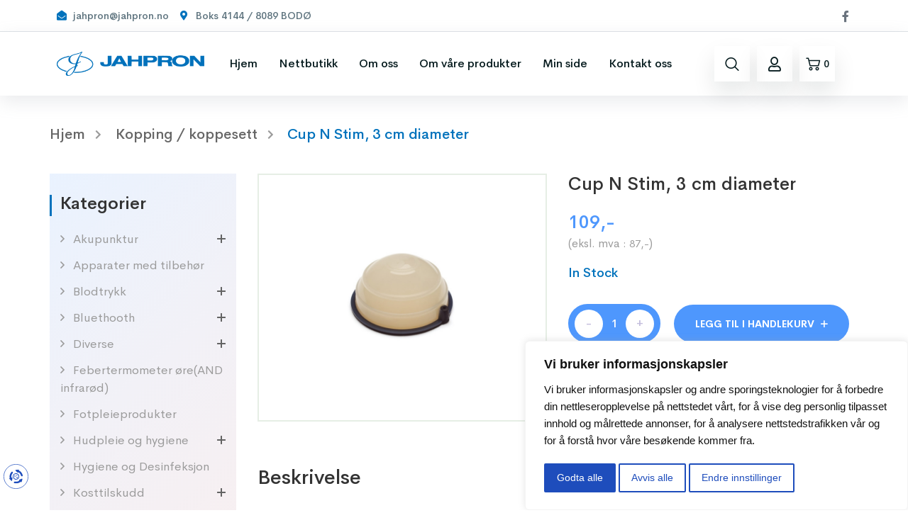

--- FILE ---
content_type: text/html; charset=UTF-8
request_url: https://jahpron.no/produkt/cup-n-stim-3-cm-diameter/
body_size: 24185
content:
 
<!DOCTYPE html>
<html class="no-js" lang="nb-NO">
<head>
    <meta charset="UTF-8">
	<meta http-equiv="x-ua-compatible" content="ie=edge">
	<meta name="viewport" content="width=device-width, initial-scale=1">

	    <script>
        window.dataLayer = window.dataLayer || [];
        function gtag() {
            dataLayer.push(arguments);
        }
        gtag('consent', 'default', {
            'ad_storage': 'denied',
            'ad_user_data': 'denied',
            'ad_personalization': 'denied',
            'analytics_storage': 'denied'
        });
    </script>
    <meta name='robots' content='index, follow, max-image-preview:large, max-snippet:-1, max-video-preview:-1' />

	<!-- This site is optimized with the Yoast SEO plugin v22.1 - https://yoast.com/wordpress/plugins/seo/ -->
	<title>Cup N Stim, 3 cm diameter - Jahpron Medical Johan A Hernes</title>
	<meta name="description" content="Kombinerer kopping og elektrostimulering (TENS)" />
	<link rel="canonical" href="https://jahpron.no/produkt/cup-n-stim-3-cm-diameter/" />
	<meta property="og:locale" content="nb_NO" />
	<meta property="og:type" content="article" />
	<meta property="og:title" content="Cup N Stim, 3 cm diameter - Jahpron Medical Johan A Hernes" />
	<meta property="og:description" content="Kombinerer kopping og elektrostimulering (TENS)" />
	<meta property="og:url" content="https://jahpron.no/produkt/cup-n-stim-3-cm-diameter/" />
	<meta property="og:site_name" content="Jahpron Medical Johan A Hernes" />
	<meta property="og:image" content="https://jahpron.no/wp-content/uploads/product/1029_cup-n-stim-3-cm-diameter_20130420091109374.jpg" />
	<meta property="og:image:width" content="1" />
	<meta property="og:image:height" content="1" />
	<meta property="og:image:type" content="image/jpeg" />
	<meta name="twitter:card" content="summary_large_image" />
	<script type="application/ld+json" class="yoast-schema-graph">{"@context":"https://schema.org","@graph":[{"@type":"WebPage","@id":"https://jahpron.no/produkt/cup-n-stim-3-cm-diameter/","url":"https://jahpron.no/produkt/cup-n-stim-3-cm-diameter/","name":"Cup N Stim, 3 cm diameter - Jahpron Medical Johan A Hernes","isPartOf":{"@id":"https://jahpron.no/#website"},"primaryImageOfPage":{"@id":"https://jahpron.no/produkt/cup-n-stim-3-cm-diameter/#primaryimage"},"image":{"@id":"https://jahpron.no/produkt/cup-n-stim-3-cm-diameter/#primaryimage"},"thumbnailUrl":"https://jahpron.no/wp-content/uploads/product/1029_cup-n-stim-3-cm-diameter_20130420091109374.jpg","datePublished":"2013-04-20T09:22:53+00:00","dateModified":"2013-04-20T09:22:53+00:00","description":"Kombinerer kopping og elektrostimulering (TENS)","breadcrumb":{"@id":"https://jahpron.no/produkt/cup-n-stim-3-cm-diameter/#breadcrumb"},"inLanguage":"nb-NO","potentialAction":[{"@type":"ReadAction","target":["https://jahpron.no/produkt/cup-n-stim-3-cm-diameter/"]}]},{"@type":"ImageObject","inLanguage":"nb-NO","@id":"https://jahpron.no/produkt/cup-n-stim-3-cm-diameter/#primaryimage","url":"https://jahpron.no/wp-content/uploads/product/1029_cup-n-stim-3-cm-diameter_20130420091109374.jpg","contentUrl":"https://jahpron.no/wp-content/uploads/product/1029_cup-n-stim-3-cm-diameter_20130420091109374.jpg"},{"@type":"BreadcrumbList","@id":"https://jahpron.no/produkt/cup-n-stim-3-cm-diameter/#breadcrumb","itemListElement":[{"@type":"ListItem","position":1,"name":"Home","item":"https://jahpron.no/"},{"@type":"ListItem","position":2,"name":"Nettbutikk","item":"https://jahpron.no/kategori/"},{"@type":"ListItem","position":3,"name":"Cup N Stim, 3 cm diameter"}]},{"@type":"WebSite","@id":"https://jahpron.no/#website","url":"https://jahpron.no/","name":"Jahpron Medical Johan A Hernes","description":"","potentialAction":[{"@type":"SearchAction","target":{"@type":"EntryPoint","urlTemplate":"https://jahpron.no/?s={search_term_string}"},"query-input":"required name=search_term_string"}],"inLanguage":"nb-NO"}]}</script>
	<!-- / Yoast SEO plugin. -->


<link rel='dns-prefetch' href='//stats.wp.com' />
<link rel='dns-prefetch' href='//www.google.com' />
<link rel='dns-prefetch' href='//fonts.googleapis.com' />
<script type="text/javascript">
window._wpemojiSettings = {"baseUrl":"https:\/\/s.w.org\/images\/core\/emoji\/14.0.0\/72x72\/","ext":".png","svgUrl":"https:\/\/s.w.org\/images\/core\/emoji\/14.0.0\/svg\/","svgExt":".svg","source":{"concatemoji":"https:\/\/jahpron.no\/wp-includes\/js\/wp-emoji-release.min.js?ver=6.3.1"}};
/*! This file is auto-generated */
!function(i,n){var o,s,e;function c(e){try{var t={supportTests:e,timestamp:(new Date).valueOf()};sessionStorage.setItem(o,JSON.stringify(t))}catch(e){}}function p(e,t,n){e.clearRect(0,0,e.canvas.width,e.canvas.height),e.fillText(t,0,0);var t=new Uint32Array(e.getImageData(0,0,e.canvas.width,e.canvas.height).data),r=(e.clearRect(0,0,e.canvas.width,e.canvas.height),e.fillText(n,0,0),new Uint32Array(e.getImageData(0,0,e.canvas.width,e.canvas.height).data));return t.every(function(e,t){return e===r[t]})}function u(e,t,n){switch(t){case"flag":return n(e,"\ud83c\udff3\ufe0f\u200d\u26a7\ufe0f","\ud83c\udff3\ufe0f\u200b\u26a7\ufe0f")?!1:!n(e,"\ud83c\uddfa\ud83c\uddf3","\ud83c\uddfa\u200b\ud83c\uddf3")&&!n(e,"\ud83c\udff4\udb40\udc67\udb40\udc62\udb40\udc65\udb40\udc6e\udb40\udc67\udb40\udc7f","\ud83c\udff4\u200b\udb40\udc67\u200b\udb40\udc62\u200b\udb40\udc65\u200b\udb40\udc6e\u200b\udb40\udc67\u200b\udb40\udc7f");case"emoji":return!n(e,"\ud83e\udef1\ud83c\udffb\u200d\ud83e\udef2\ud83c\udfff","\ud83e\udef1\ud83c\udffb\u200b\ud83e\udef2\ud83c\udfff")}return!1}function f(e,t,n){var r="undefined"!=typeof WorkerGlobalScope&&self instanceof WorkerGlobalScope?new OffscreenCanvas(300,150):i.createElement("canvas"),a=r.getContext("2d",{willReadFrequently:!0}),o=(a.textBaseline="top",a.font="600 32px Arial",{});return e.forEach(function(e){o[e]=t(a,e,n)}),o}function t(e){var t=i.createElement("script");t.src=e,t.defer=!0,i.head.appendChild(t)}"undefined"!=typeof Promise&&(o="wpEmojiSettingsSupports",s=["flag","emoji"],n.supports={everything:!0,everythingExceptFlag:!0},e=new Promise(function(e){i.addEventListener("DOMContentLoaded",e,{once:!0})}),new Promise(function(t){var n=function(){try{var e=JSON.parse(sessionStorage.getItem(o));if("object"==typeof e&&"number"==typeof e.timestamp&&(new Date).valueOf()<e.timestamp+604800&&"object"==typeof e.supportTests)return e.supportTests}catch(e){}return null}();if(!n){if("undefined"!=typeof Worker&&"undefined"!=typeof OffscreenCanvas&&"undefined"!=typeof URL&&URL.createObjectURL&&"undefined"!=typeof Blob)try{var e="postMessage("+f.toString()+"("+[JSON.stringify(s),u.toString(),p.toString()].join(",")+"));",r=new Blob([e],{type:"text/javascript"}),a=new Worker(URL.createObjectURL(r),{name:"wpTestEmojiSupports"});return void(a.onmessage=function(e){c(n=e.data),a.terminate(),t(n)})}catch(e){}c(n=f(s,u,p))}t(n)}).then(function(e){for(var t in e)n.supports[t]=e[t],n.supports.everything=n.supports.everything&&n.supports[t],"flag"!==t&&(n.supports.everythingExceptFlag=n.supports.everythingExceptFlag&&n.supports[t]);n.supports.everythingExceptFlag=n.supports.everythingExceptFlag&&!n.supports.flag,n.DOMReady=!1,n.readyCallback=function(){n.DOMReady=!0}}).then(function(){return e}).then(function(){var e;n.supports.everything||(n.readyCallback(),(e=n.source||{}).concatemoji?t(e.concatemoji):e.wpemoji&&e.twemoji&&(t(e.twemoji),t(e.wpemoji)))}))}((window,document),window._wpemojiSettings);
</script>
<style type="text/css">
img.wp-smiley,
img.emoji {
	display: inline !important;
	border: none !important;
	box-shadow: none !important;
	height: 1em !important;
	width: 1em !important;
	margin: 0 0.07em !important;
	vertical-align: -0.1em !important;
	background: none !important;
	padding: 0 !important;
}
</style>
	<link rel='stylesheet' id='wp-block-library-css' href='https://jahpron.no/wp-includes/css/dist/block-library/style.min.css?ver=6.3.1' type='text/css' media='all' />
<style id='classic-theme-styles-inline-css' type='text/css'>
/*! This file is auto-generated */
.wp-block-button__link{color:#fff;background-color:#32373c;border-radius:9999px;box-shadow:none;text-decoration:none;padding:calc(.667em + 2px) calc(1.333em + 2px);font-size:1.125em}.wp-block-file__button{background:#32373c;color:#fff;text-decoration:none}
</style>
<style id='global-styles-inline-css' type='text/css'>
body{--wp--preset--color--black: #000000;--wp--preset--color--cyan-bluish-gray: #abb8c3;--wp--preset--color--white: #ffffff;--wp--preset--color--pale-pink: #f78da7;--wp--preset--color--vivid-red: #cf2e2e;--wp--preset--color--luminous-vivid-orange: #ff6900;--wp--preset--color--luminous-vivid-amber: #fcb900;--wp--preset--color--light-green-cyan: #7bdcb5;--wp--preset--color--vivid-green-cyan: #00d084;--wp--preset--color--pale-cyan-blue: #8ed1fc;--wp--preset--color--vivid-cyan-blue: #0693e3;--wp--preset--color--vivid-purple: #9b51e0;--wp--preset--gradient--vivid-cyan-blue-to-vivid-purple: linear-gradient(135deg,rgba(6,147,227,1) 0%,rgb(155,81,224) 100%);--wp--preset--gradient--light-green-cyan-to-vivid-green-cyan: linear-gradient(135deg,rgb(122,220,180) 0%,rgb(0,208,130) 100%);--wp--preset--gradient--luminous-vivid-amber-to-luminous-vivid-orange: linear-gradient(135deg,rgba(252,185,0,1) 0%,rgba(255,105,0,1) 100%);--wp--preset--gradient--luminous-vivid-orange-to-vivid-red: linear-gradient(135deg,rgba(255,105,0,1) 0%,rgb(207,46,46) 100%);--wp--preset--gradient--very-light-gray-to-cyan-bluish-gray: linear-gradient(135deg,rgb(238,238,238) 0%,rgb(169,184,195) 100%);--wp--preset--gradient--cool-to-warm-spectrum: linear-gradient(135deg,rgb(74,234,220) 0%,rgb(151,120,209) 20%,rgb(207,42,186) 40%,rgb(238,44,130) 60%,rgb(251,105,98) 80%,rgb(254,248,76) 100%);--wp--preset--gradient--blush-light-purple: linear-gradient(135deg,rgb(255,206,236) 0%,rgb(152,150,240) 100%);--wp--preset--gradient--blush-bordeaux: linear-gradient(135deg,rgb(254,205,165) 0%,rgb(254,45,45) 50%,rgb(107,0,62) 100%);--wp--preset--gradient--luminous-dusk: linear-gradient(135deg,rgb(255,203,112) 0%,rgb(199,81,192) 50%,rgb(65,88,208) 100%);--wp--preset--gradient--pale-ocean: linear-gradient(135deg,rgb(255,245,203) 0%,rgb(182,227,212) 50%,rgb(51,167,181) 100%);--wp--preset--gradient--electric-grass: linear-gradient(135deg,rgb(202,248,128) 0%,rgb(113,206,126) 100%);--wp--preset--gradient--midnight: linear-gradient(135deg,rgb(2,3,129) 0%,rgb(40,116,252) 100%);--wp--preset--font-size--small: 13px;--wp--preset--font-size--medium: 20px;--wp--preset--font-size--large: 36px;--wp--preset--font-size--x-large: 42px;--wp--preset--spacing--20: 0.44rem;--wp--preset--spacing--30: 0.67rem;--wp--preset--spacing--40: 1rem;--wp--preset--spacing--50: 1.5rem;--wp--preset--spacing--60: 2.25rem;--wp--preset--spacing--70: 3.38rem;--wp--preset--spacing--80: 5.06rem;--wp--preset--shadow--natural: 6px 6px 9px rgba(0, 0, 0, 0.2);--wp--preset--shadow--deep: 12px 12px 50px rgba(0, 0, 0, 0.4);--wp--preset--shadow--sharp: 6px 6px 0px rgba(0, 0, 0, 0.2);--wp--preset--shadow--outlined: 6px 6px 0px -3px rgba(255, 255, 255, 1), 6px 6px rgba(0, 0, 0, 1);--wp--preset--shadow--crisp: 6px 6px 0px rgba(0, 0, 0, 1);}:where(.is-layout-flex){gap: 0.5em;}:where(.is-layout-grid){gap: 0.5em;}body .is-layout-flow > .alignleft{float: left;margin-inline-start: 0;margin-inline-end: 2em;}body .is-layout-flow > .alignright{float: right;margin-inline-start: 2em;margin-inline-end: 0;}body .is-layout-flow > .aligncenter{margin-left: auto !important;margin-right: auto !important;}body .is-layout-constrained > .alignleft{float: left;margin-inline-start: 0;margin-inline-end: 2em;}body .is-layout-constrained > .alignright{float: right;margin-inline-start: 2em;margin-inline-end: 0;}body .is-layout-constrained > .aligncenter{margin-left: auto !important;margin-right: auto !important;}body .is-layout-constrained > :where(:not(.alignleft):not(.alignright):not(.alignfull)){max-width: var(--wp--style--global--content-size);margin-left: auto !important;margin-right: auto !important;}body .is-layout-constrained > .alignwide{max-width: var(--wp--style--global--wide-size);}body .is-layout-flex{display: flex;}body .is-layout-flex{flex-wrap: wrap;align-items: center;}body .is-layout-flex > *{margin: 0;}body .is-layout-grid{display: grid;}body .is-layout-grid > *{margin: 0;}:where(.wp-block-columns.is-layout-flex){gap: 2em;}:where(.wp-block-columns.is-layout-grid){gap: 2em;}:where(.wp-block-post-template.is-layout-flex){gap: 1.25em;}:where(.wp-block-post-template.is-layout-grid){gap: 1.25em;}.has-black-color{color: var(--wp--preset--color--black) !important;}.has-cyan-bluish-gray-color{color: var(--wp--preset--color--cyan-bluish-gray) !important;}.has-white-color{color: var(--wp--preset--color--white) !important;}.has-pale-pink-color{color: var(--wp--preset--color--pale-pink) !important;}.has-vivid-red-color{color: var(--wp--preset--color--vivid-red) !important;}.has-luminous-vivid-orange-color{color: var(--wp--preset--color--luminous-vivid-orange) !important;}.has-luminous-vivid-amber-color{color: var(--wp--preset--color--luminous-vivid-amber) !important;}.has-light-green-cyan-color{color: var(--wp--preset--color--light-green-cyan) !important;}.has-vivid-green-cyan-color{color: var(--wp--preset--color--vivid-green-cyan) !important;}.has-pale-cyan-blue-color{color: var(--wp--preset--color--pale-cyan-blue) !important;}.has-vivid-cyan-blue-color{color: var(--wp--preset--color--vivid-cyan-blue) !important;}.has-vivid-purple-color{color: var(--wp--preset--color--vivid-purple) !important;}.has-black-background-color{background-color: var(--wp--preset--color--black) !important;}.has-cyan-bluish-gray-background-color{background-color: var(--wp--preset--color--cyan-bluish-gray) !important;}.has-white-background-color{background-color: var(--wp--preset--color--white) !important;}.has-pale-pink-background-color{background-color: var(--wp--preset--color--pale-pink) !important;}.has-vivid-red-background-color{background-color: var(--wp--preset--color--vivid-red) !important;}.has-luminous-vivid-orange-background-color{background-color: var(--wp--preset--color--luminous-vivid-orange) !important;}.has-luminous-vivid-amber-background-color{background-color: var(--wp--preset--color--luminous-vivid-amber) !important;}.has-light-green-cyan-background-color{background-color: var(--wp--preset--color--light-green-cyan) !important;}.has-vivid-green-cyan-background-color{background-color: var(--wp--preset--color--vivid-green-cyan) !important;}.has-pale-cyan-blue-background-color{background-color: var(--wp--preset--color--pale-cyan-blue) !important;}.has-vivid-cyan-blue-background-color{background-color: var(--wp--preset--color--vivid-cyan-blue) !important;}.has-vivid-purple-background-color{background-color: var(--wp--preset--color--vivid-purple) !important;}.has-black-border-color{border-color: var(--wp--preset--color--black) !important;}.has-cyan-bluish-gray-border-color{border-color: var(--wp--preset--color--cyan-bluish-gray) !important;}.has-white-border-color{border-color: var(--wp--preset--color--white) !important;}.has-pale-pink-border-color{border-color: var(--wp--preset--color--pale-pink) !important;}.has-vivid-red-border-color{border-color: var(--wp--preset--color--vivid-red) !important;}.has-luminous-vivid-orange-border-color{border-color: var(--wp--preset--color--luminous-vivid-orange) !important;}.has-luminous-vivid-amber-border-color{border-color: var(--wp--preset--color--luminous-vivid-amber) !important;}.has-light-green-cyan-border-color{border-color: var(--wp--preset--color--light-green-cyan) !important;}.has-vivid-green-cyan-border-color{border-color: var(--wp--preset--color--vivid-green-cyan) !important;}.has-pale-cyan-blue-border-color{border-color: var(--wp--preset--color--pale-cyan-blue) !important;}.has-vivid-cyan-blue-border-color{border-color: var(--wp--preset--color--vivid-cyan-blue) !important;}.has-vivid-purple-border-color{border-color: var(--wp--preset--color--vivid-purple) !important;}.has-vivid-cyan-blue-to-vivid-purple-gradient-background{background: var(--wp--preset--gradient--vivid-cyan-blue-to-vivid-purple) !important;}.has-light-green-cyan-to-vivid-green-cyan-gradient-background{background: var(--wp--preset--gradient--light-green-cyan-to-vivid-green-cyan) !important;}.has-luminous-vivid-amber-to-luminous-vivid-orange-gradient-background{background: var(--wp--preset--gradient--luminous-vivid-amber-to-luminous-vivid-orange) !important;}.has-luminous-vivid-orange-to-vivid-red-gradient-background{background: var(--wp--preset--gradient--luminous-vivid-orange-to-vivid-red) !important;}.has-very-light-gray-to-cyan-bluish-gray-gradient-background{background: var(--wp--preset--gradient--very-light-gray-to-cyan-bluish-gray) !important;}.has-cool-to-warm-spectrum-gradient-background{background: var(--wp--preset--gradient--cool-to-warm-spectrum) !important;}.has-blush-light-purple-gradient-background{background: var(--wp--preset--gradient--blush-light-purple) !important;}.has-blush-bordeaux-gradient-background{background: var(--wp--preset--gradient--blush-bordeaux) !important;}.has-luminous-dusk-gradient-background{background: var(--wp--preset--gradient--luminous-dusk) !important;}.has-pale-ocean-gradient-background{background: var(--wp--preset--gradient--pale-ocean) !important;}.has-electric-grass-gradient-background{background: var(--wp--preset--gradient--electric-grass) !important;}.has-midnight-gradient-background{background: var(--wp--preset--gradient--midnight) !important;}.has-small-font-size{font-size: var(--wp--preset--font-size--small) !important;}.has-medium-font-size{font-size: var(--wp--preset--font-size--medium) !important;}.has-large-font-size{font-size: var(--wp--preset--font-size--large) !important;}.has-x-large-font-size{font-size: var(--wp--preset--font-size--x-large) !important;}
.wp-block-navigation a:where(:not(.wp-element-button)){color: inherit;}
:where(.wp-block-post-template.is-layout-flex){gap: 1.25em;}:where(.wp-block-post-template.is-layout-grid){gap: 1.25em;}
:where(.wp-block-columns.is-layout-flex){gap: 2em;}:where(.wp-block-columns.is-layout-grid){gap: 2em;}
.wp-block-pullquote{font-size: 1.5em;line-height: 1.6;}
</style>
<link rel='stylesheet' id='cookie-by-termsfeed-mg-style-css' href='https://jahpron.no/wp-content/plugins/cookie-by-termsfeed-mg/assets/css/style.css?ver=6.3.1' type='text/css' media='all' />
<link rel='stylesheet' id='photoswipe-css' href='https://jahpron.no/wp-content/plugins/woocommerce/assets/css/photoswipe/photoswipe.min.css?ver=8.3.0' type='text/css' media='all' />
<link rel='stylesheet' id='photoswipe-default-skin-css' href='https://jahpron.no/wp-content/plugins/woocommerce/assets/css/photoswipe/default-skin/default-skin.min.css?ver=8.3.0' type='text/css' media='all' />
<style id='woocommerce-inline-inline-css' type='text/css'>
.woocommerce form .form-row .required { visibility: visible; }
</style>
<link rel='stylesheet' id='wolfactive-css-css' href='https://jahpron.no/wp-content/plugins/banner-home-product/dist/css/main.css?ver=6.3.1' type='text/css' media='all' />
<link rel='stylesheet' id='slick-css-css' href='https://jahpron.no/wp-content/plugins/banner-home-product/dist/css/slick.css?ver=6.3.1' type='text/css' media='all' />
<link rel='stylesheet' id='klb-single-ajax-css' href='https://jahpron.no/wp-content/plugins/medibazar-core/woocommerce-filter/single-ajax/css/single-ajax.css?ver=1.0' type='text/css' media='all' />
<link rel='stylesheet' id='style-main-css' href='https://jahpron.no/wp-content/themes/medibazar-child/assets/css/style.css?ver=2.4.7' type='text/css' media='all' />
<link rel='stylesheet' id='owl-carousel-css' href='https://jahpron.no/wp-content/themes/medibazar/assets/css//owl.carousel.min.css?ver=1.0' type='text/css' media='all' />
<link rel='stylesheet' id='animate-css' href='https://jahpron.no/wp-content/themes/medibazar/assets/css//animate.min.css?ver=1.0' type='text/css' media='all' />
<link rel='stylesheet' id='magnific-popup-css' href='https://jahpron.no/wp-content/themes/medibazar/assets/css//magnific-popup.css?ver=1.0' type='text/css' media='all' />
<link rel='stylesheet' id='fontawesome-all-css' href='https://jahpron.no/wp-content/themes/medibazar/assets/css//fontawesome-all.min.css?ver=1.0' type='text/css' media='all' />
<link rel='stylesheet' id='themify-icons-css' href='https://jahpron.no/wp-content/themes/medibazar/assets/css//themify-icons.css?ver=1.0' type='text/css' media='all' />
<link rel='stylesheet' id='meanmenu-css' href='https://jahpron.no/wp-content/themes/medibazar/assets/css//meanmenu.css?ver=1.0' type='text/css' media='all' />
<link rel='stylesheet' id='slick-css' href='https://jahpron.no/wp-content/themes/medibazar/assets/css//slick.css?ver=1.0' type='text/css' media='all' />
<link rel='stylesheet' id='medibazar-main-css' href='https://jahpron.no/wp-content/themes/medibazar/assets/css//main.css?ver=1.0' type='text/css' media='all' />
<link rel='stylesheet' id='medibazar-responsive-css' href='https://jahpron.no/wp-content/themes/medibazar/assets/css//responsive.css?ver=1.0' type='text/css' media='all' />
<link rel='stylesheet' id='medibazar-font-roboto-css' href='//fonts.googleapis.com/css?family=Roboto:100,300,400,500,700,900&#038;subset=latin,latin-ext' type='text/css' media='all' />
<link rel='stylesheet' id='medibazar-font-poppins-css' href='//fonts.googleapis.com/css?family=Poppins:200,300,400,500,600,700,800,900&#038;subset=latin,latin-ext' type='text/css' media='all' />
<link rel='stylesheet' id='medibazar-style-css' href='https://jahpron.no/wp-content/themes/medibazar-child/style.css?ver=6.3.1' type='text/css' media='all' />
<link rel='stylesheet' id='elementor-icons-css' href='https://jahpron.no/wp-content/plugins/elementor/assets/lib/eicons/css/elementor-icons.min.css?ver=5.23.0' type='text/css' media='all' />
<link rel='stylesheet' id='elementor-frontend-css' href='https://jahpron.no/wp-content/plugins/elementor/assets/css/frontend-lite.min.css?ver=3.17.1' type='text/css' media='all' />
<link rel='stylesheet' id='swiper-css' href='https://jahpron.no/wp-content/plugins/elementor/assets/lib/swiper/v8/css/swiper.min.css?ver=8.4.5' type='text/css' media='all' />
<link rel='stylesheet' id='elementor-post-7-css' href='https://jahpron.no/wp-content/uploads/elementor/css/post-7.css?ver=1708923195' type='text/css' media='all' />
<link rel='stylesheet' id='elementor-pro-css' href='https://jahpron.no/wp-content/plugins/elementor-pro/assets/css/frontend-lite.min.css?ver=3.16.2' type='text/css' media='all' />
<link rel='stylesheet' id='elementor-icons-ekiticons-css' href='https://jahpron.no/wp-content/plugins/elementskit-lite/modules/elementskit-icon-pack/assets/css/ekiticons.css?ver=3.0.0' type='text/css' media='all' />
<link rel='stylesheet' id='parent-style-css' href='https://jahpron.no/wp-content/themes/medibazar/style.css?ver=6.3.1' type='text/css' media='all' />
<link rel='stylesheet' id='medibazar-child-style-css' href='https://jahpron.no/wp-content/themes/medibazar-child/style.css?ver=1.8.6' type='text/css' media='all' />
<link rel='stylesheet' id='ekit-widget-styles-css' href='https://jahpron.no/wp-content/plugins/elementskit-lite/widgets/init/assets/css/widget-styles.css?ver=3.0.0' type='text/css' media='all' />
<link rel='stylesheet' id='ekit-responsive-css' href='https://jahpron.no/wp-content/plugins/elementskit-lite/widgets/init/assets/css/responsive.css?ver=3.0.0' type='text/css' media='all' />
<link rel='stylesheet' id='google-fonts-1-css' href='https://fonts.googleapis.com/css?family=Roboto%3A100%2C100italic%2C200%2C200italic%2C300%2C300italic%2C400%2C400italic%2C500%2C500italic%2C600%2C600italic%2C700%2C700italic%2C800%2C800italic%2C900%2C900italic%7CRoboto+Slab%3A100%2C100italic%2C200%2C200italic%2C300%2C300italic%2C400%2C400italic%2C500%2C500italic%2C600%2C600italic%2C700%2C700italic%2C800%2C800italic%2C900%2C900italic&#038;display=swap&#038;ver=6.3.1' type='text/css' media='all' />
<link rel="preconnect" href="https://fonts.gstatic.com/" crossorigin><script type='text/javascript' src='https://jahpron.no/wp-includes/js/dist/vendor/wp-polyfill-inert.min.js?ver=3.1.2' id='wp-polyfill-inert-js'></script>
<script type='text/javascript' src='https://jahpron.no/wp-includes/js/dist/vendor/regenerator-runtime.min.js?ver=0.13.11' id='regenerator-runtime-js'></script>
<script type='text/javascript' src='https://jahpron.no/wp-includes/js/dist/vendor/wp-polyfill.min.js?ver=3.15.0' id='wp-polyfill-js'></script>
<script type='text/javascript' src='https://jahpron.no/wp-includes/js/dist/hooks.min.js?ver=c6aec9a8d4e5a5d543a1' id='wp-hooks-js'></script>
<script type='text/javascript' src='https://stats.wp.com/w.js?ver=202604' id='woo-tracks-js'></script>
<script type='text/javascript' src='https://jahpron.no/wp-includes/js/jquery/jquery.min.js?ver=3.7.0' id='jquery-core-js'></script>
<script type='text/javascript' src='https://jahpron.no/wp-includes/js/jquery/jquery-migrate.min.js?ver=3.4.1' id='jquery-migrate-js'></script>
<script type='text/javascript' id='print-invoices-packing-slip-labels-for-woocommerce_public-js-extra'>
/* <![CDATA[ */
var wf_pklist_params_public = {"msgs":{"invoice_number_prompt_free_order":"\u2018Generate invoice for free orders\u2019 is disabled in Invoice settings > Advanced. You are attempting to generate invoice for this free order. Proceed?","creditnote_number_prompt":"Refund in this order seems not having credit number yet. Do you want to manually generate one ?","invoice_number_prompt_no_from_addr":"Please fill the `from address` in the plugin's general settings.","invoice_title_prompt":"Faktura","invoice_number_prompt":"number has not been generated yet. Do you want to manually generate one ?","pop_dont_show_again":false}};
/* ]]> */
</script>
<script type='text/javascript' src='https://jahpron.no/wp-content/plugins/print-invoices-packing-slip-labels-for-woocommerce/public/js/wf-woocommerce-packing-list-public.js?ver=4.4.1' id='print-invoices-packing-slip-labels-for-woocommerce_public-js'></script>
<script type='text/javascript' src='https://jahpron.no/wp-content/plugins/recaptcha-woo/js/rcfwc.js?ver=1.0' id='rcfwc-js-js' defer data-wp-strategy='defer'></script>
<script type='text/javascript' src='https://www.google.com/recaptcha/api.js?explicit&#038;hl=nb_NO' id='recaptcha-js' defer data-wp-strategy='defer'></script>
<script type='text/javascript' src='https://jahpron.no/wp-content/plugins/woocommerce/assets/js/jquery-blockui/jquery.blockUI.min.js?ver=2.7.0-wc.8.3.0' id='jquery-blockui-js' defer data-wp-strategy='defer'></script>
<script type='text/javascript' id='wc-add-to-cart-js-extra'>
/* <![CDATA[ */
var wc_add_to_cart_params = {"ajax_url":"\/wp-admin\/admin-ajax.php","wc_ajax_url":"\/?wc-ajax=%%endpoint%%","i18n_view_cart":"Vis handlekurv","cart_url":"https:\/\/jahpron.no\/cart\/","is_cart":"","cart_redirect_after_add":"no"};
/* ]]> */
</script>
<script type='text/javascript' src='https://jahpron.no/wp-content/plugins/woocommerce/assets/js/frontend/add-to-cart.min.js?ver=8.3.0' id='wc-add-to-cart-js' defer data-wp-strategy='defer'></script>
<script type='text/javascript' src='https://jahpron.no/wp-content/plugins/woocommerce/assets/js/flexslider/jquery.flexslider.min.js?ver=2.7.2-wc.8.3.0' id='flexslider-js' defer data-wp-strategy='defer'></script>
<script type='text/javascript' src='https://jahpron.no/wp-content/plugins/woocommerce/assets/js/photoswipe/photoswipe.min.js?ver=4.1.1-wc.8.3.0' id='photoswipe-js' defer data-wp-strategy='defer'></script>
<script type='text/javascript' src='https://jahpron.no/wp-content/plugins/woocommerce/assets/js/photoswipe/photoswipe-ui-default.min.js?ver=4.1.1-wc.8.3.0' id='photoswipe-ui-default-js' defer data-wp-strategy='defer'></script>
<script type='text/javascript' id='wc-single-product-js-extra'>
/* <![CDATA[ */
var wc_single_product_params = {"i18n_required_rating_text":"Vennligst velg en vurdering","review_rating_required":"yes","flexslider":{"rtl":false,"animation":"slide","smoothHeight":true,"directionNav":false,"controlNav":"thumbnails","slideshow":false,"animationSpeed":500,"animationLoop":false,"allowOneSlide":false},"zoom_enabled":"","zoom_options":[],"photoswipe_enabled":"1","photoswipe_options":{"shareEl":false,"closeOnScroll":false,"history":false,"hideAnimationDuration":0,"showAnimationDuration":0},"flexslider_enabled":"1"};
/* ]]> */
</script>
<script type='text/javascript' src='https://jahpron.no/wp-content/plugins/woocommerce/assets/js/frontend/single-product.min.js?ver=8.3.0' id='wc-single-product-js' defer data-wp-strategy='defer'></script>
<script type='text/javascript' src='https://jahpron.no/wp-content/plugins/woocommerce/assets/js/js-cookie/js.cookie.min.js?ver=2.1.4-wc.8.3.0' id='js-cookie-js' defer data-wp-strategy='defer'></script>
<script type='text/javascript' id='woocommerce-js-extra'>
/* <![CDATA[ */
var woocommerce_params = {"ajax_url":"\/wp-admin\/admin-ajax.php","wc_ajax_url":"\/?wc-ajax=%%endpoint%%"};
/* ]]> */
</script>
<script type='text/javascript' src='https://jahpron.no/wp-content/plugins/woocommerce/assets/js/frontend/woocommerce.min.js?ver=8.3.0' id='woocommerce-js' defer data-wp-strategy='defer'></script>
<script type='text/javascript' src='https://jahpron.no/wp-content/plugins/medibazar-core/woocommerce-filter/single-ajax/js/single-ajax.js?ver=1.0' id='klb-single-ajax-js'></script>
<script type='text/javascript' src='https://jahpron.no/wp-content/themes/medibazar-child/assets/js/main.js?ver=6.3.1' id='script-main-js'></script>
<script type='text/javascript' id='wc-cart-fragments-js-extra'>
/* <![CDATA[ */
var wc_cart_fragments_params = {"ajax_url":"\/wp-admin\/admin-ajax.php","wc_ajax_url":"\/?wc-ajax=%%endpoint%%","cart_hash_key":"wc_cart_hash_33460f357d078b3d9284ce12b3c4e69d","fragment_name":"wc_fragments_33460f357d078b3d9284ce12b3c4e69d","request_timeout":"5000"};
/* ]]> */
</script>
<script type='text/javascript' src='https://jahpron.no/wp-content/plugins/woocommerce/assets/js/frontend/cart-fragments.min.js?ver=8.3.0' id='wc-cart-fragments-js' defer data-wp-strategy='defer'></script>
<script type='text/javascript' src='https://jahpron.no/wp-content/themes/medibazar/includes/pjax/js/helpers.js?ver=1.0' id='pjax-helpers-js'></script>
<link rel="EditURI" type="application/rsd+xml" title="RSD" href="https://jahpron.no/xmlrpc.php?rsd" />
<meta name="generator" content="WordPress 6.3.1" />
<meta name="generator" content="WooCommerce 8.3.0" />
<link rel='shortlink' href='https://jahpron.no/?p=3909' />
<link rel="alternate" type="application/json+oembed" href="https://jahpron.no/wp-json/oembed/1.0/embed?url=https%3A%2F%2Fjahpron.no%2Fprodukt%2Fcup-n-stim-3-cm-diameter%2F" />
<link rel="alternate" type="text/xml+oembed" href="https://jahpron.no/wp-json/oembed/1.0/embed?url=https%3A%2F%2Fjahpron.no%2Fprodukt%2Fcup-n-stim-3-cm-diameter%2F&#038;format=xml" />

        <!-- Cookie Consent by TermsFeed https://www.TermsFeed.com -->
        <script type="text/javascript" src="https://www.termsfeed.com/public/cookie-consent/4.1.0/cookie-consent.js" charset="UTF-8"></script>
        <script type="text/javascript" charset="UTF-8">
        document.addEventListener('DOMContentLoaded', function () {
            cookieconsent.run(
                    {
                        "notice_banner_type": "simple",
                        "consent_type": "express",
                        "palette": "light",
                        "language": "no",
                        "page_load_consent_levels": ["strictly-necessary"],
                        "notice_banner_reject_button_hide": false,
                        "preferences_center_close_button_hide": false,
                        "page_refresh_confirmation_buttons": false,
                        "website_name": "Jahpron Medical Johan A Hernes",
                        "website_privacy_policy_url": "https://jahpron.no/kjopsbetingelser/",
                        "callbacks": {
                            "scripts_specific_loaded": (level) => {
                                switch (level) {
                                    case 'targeting':
                                        gtag('consent', 'update', {
                                            'ad_storage': 'granted',
                                            'ad_user_data': 'granted',
                                            'ad_personalization': 'granted',
                                            'analytics_storage': 'granted'
                                        });
                                        break;
                                }
                            }
                        },
                        "callbacks_force": true
                    });
        });
        </script>

        <noscript>Free cookie consent management tool by <a href="https://www.termsfeed.com/">TermsFeed</a></noscript>
        <!-- End Cookie Consent by TermsFeed https://www.TermsFeed.com -->

        <!-- Below is the link that users can use to open Preferences Center to change their preferences. Do not modify the ID parameter. Place it where appropriate, style it as needed. -->

        <a href="#" id="open_preferences_center">
            <svg version="1.1" id="coi-renew-svg" xmlns="http://www.w3.org/2000/svg" xmlns:xlink="http://www.w3.org/1999/xlink" x="0px" y="0px" viewBox="0 0 304.4 304.4" style="enable-background:new 0 0 304.4 304.4;" xml:space="preserve"> <g> <path fill="#ebbe54" d="M80.8,53.3c-6.6-8.2-19.5-8.5-27.5,0.5C33,76.8,1.7,124.4,16.4,187.7c0,0-4.1,1.2-9.3,2.7 c-5.1,1.5-2.5,9.7,5.9,18.3l35.9,36.9c8.4,8.6,16.6,6,18.4-5.9l7.2-48.3c1.8-11.9-2.3-19.9-9.1-17.9L53,177 c-8.9-42.1,10-75.1,24.7-93.3C85.3,74.4,87.4,61.5,80.8,53.3z"></path> <path fill="#ebbe54" d="M121.7,300.8c9.5,1.9,21.6,3.6,35.3,3.6c29.2,0,65.3-7.7,97.5-36.7c0,0,4.1,3.9,9.2,8.8 c5.1,4.9,11.8-0.5,15.1-12.1l14.1-49.5c3.3-11.6-3.1-17.4-14.3-13l-45.4,17.8c-11.2,4.4-17.1,11-13.3,14.7l7,6.7 c-31.7,27.1-68.7,27.1-91.4,23.4c-11.9-1.9-24.1,2.7-27.9,12.5C103.8,287,110,298.3,121.7,300.8z"></path> <path fill="#ebbe54" d="M299.3,127.6c-6.9-29.3-26.8-80.8-84.1-106.1c0,0,1.9-5.5,4.2-12.2c2.3-6.7-5.4-10.7-17.3-8.9l-50.8,7.9 c-11.9,1.8-14.5,10.1-5.8,18.4l35.2,33.8c8.7,8.3,17.1,11.1,18.8,6.1l3.1-8.9c36.8,17.6,52,50.7,58.1,72.5 c3.3,11.6,12.6,20.8,23.1,20.1C294.3,149.6,302,139.3,299.3,127.6z"></path> </g> <g> <g> <g> <path fill="#ebbe54" d="M203.9,101.4c-2.6-2.6-6.1-4.1-9.1-6.2c-3-2.2-5.6-4.7-8.9-6.4c-3.3-1.7-6.4-3.9-9.9-5 c-3.5-1.1-7.2-1.7-10.8-2.3c-3.6-0.6-7.3-1.6-11-1.6c-3.7,0-7.2,2.6-10.8,3.2c-3.7,0.6-7.3,0.6-10.8,1.7 c-3.5,1.1-6.5,3.1-9.8,4.7c-3.3,1.7-6.5,3.1-9.5,5.3c-2.9,2.1-6.6,3.5-9.2,6.2c-2.6,2.6-5.7,5.1-7.8,8c-2.2,3-2.8,7-4.5,10.3 c-1.7,3.3-2,7-3.1,10.5c-1.1,3.5-3.3,6.7-3.9,10.3c-0.6,3.6-0.9,7.3-0.9,11c0,3.7-0.7,7.6-0.1,11.2c0.6,3.7,1.9,7.3,3.1,10.7 c1.1,3.5,4.2,6.2,5.9,9.4c1.7,3.3,2.1,7.3,4.2,10.3c2.1,2.9,5.8,4.7,8.4,7.3c2.6,2.6,4,6.7,6.9,8.9c3,2.2,7.2,2.5,10.4,4.2 c3.3,1.7,6.2,4.2,9.7,5.4c3.5,1.1,7,2.8,10.7,3.3c3.6,0.6,7.5-0.2,11.2-0.2c3.7,0,7.2-1.8,10.8-2.3c3.7-0.6,7.3-0.6,10.8-1.7 c3.5-1.1,7-2.2,10.3-3.9c3.3-1.7,6.5-3.5,9.5-5.7c2.9-2.1,4.9-5.4,7.5-8c2.6-2.6,5-5.2,7.2-8.2c2.2-3,5.7-5.1,7.4-8.4 c1.7-3.3,3-6.9,4.1-10.4c1.1-3.5,0.3-7.5,0.8-11.1c0.6-3.6,1.7-7.1,1.7-10.8c0-3.7-1.4-7.2-2-10.8c-0.6-3.7-1.2-7.1-2.3-10.6 c-1.1-3.5-1.3-7.3-3-10.6c-1.7-3.3-3.7-6.4-5.9-9.4C209,106.8,206.5,104.1,203.9,101.4z M209.6,151.1c0,4.2,0.6,8.6-0.3,12.6 c-0.9,4.1-3.1,7.9-4.9,11.6c-1.8,3.8-4.7,6.8-7.3,10c-2.6,3.2-5.3,6.3-8.5,8.9c-3.2,2.6-7,4.1-10.8,5.9c-3.7,1.8-6.9,5.4-11,6.3 c-4,0.9-8.4,0.6-12.6,0.6c-4.2,0-8.6,0.1-12.6-0.8c-4.1-0.9-8.1-2.8-11.7-4.6c-3.8-1.8-6.6-5.1-9.8-7.7c-3.2-2.6-5.5-5.9-8.1-9.1 c-2.6-3.2-6-5.8-7.9-9.6c-1.8-3.7-4.3-7.4-5.2-11.5c-0.9-4,0-8.4,0-12.6c0-4.2,0.5-8.3,1.5-12.3c0.9-4.1,3.2-7.5,5-11.2 c1.8-3.8,3.5-7.4,6.1-10.6c2.6-3.2,4.3-7.5,7.5-10.1c3.2-2.6,7.7-3.3,11.5-5.1c3.7-1.8,7.1-4.7,11.2-5.7c4-0.9,8.3,0.8,12.6,0.8 c4.2,0,8.5-1.4,12.5-0.5c4.1,0.9,7.6,3.5,11.3,5.3c3.8,1.8,6.7,4.6,9.9,7.1c3.2,2.6,6.8,4.7,9.4,7.9c2.6,3.2,6.1,6,7.9,9.8 c1.8,3.7,2.4,8.1,3.4,12.1C209.5,142.7,209.6,146.9,209.6,151.1z"></path> </g> <g> <path fill="#ebbe54" d="M154.2,191.6c0-2.7-2.3-5-5-5c-2.7,0-4.9,2.3-4.9,5c0,2.7,2.2,4.8,4.9,4.8 C151.9,196.4,154.2,194.3,154.2,191.6z"></path> </g> <g> <path fill="#ebbe54" d="M198.4,143.3c0-2.7-2.2-5-4.9-5c-2.7,0-4.8,2.2-4.8,5s2.1,4.9,4.8,4.9C196.2,148.2,198.4,146,198.4,143.3z"></path> </g> <g> <path fill="#ebbe54" d="M161,150c0-2.7-2.1-4.8-4.8-4.8c-2.7,0-4.9,2.1-4.9,4.8s2.2,4.8,4.9,4.8C158.9,154.9,161,152.7,161,150z"></path> </g> <g> <path fill="#ebbe54" d="M127,175.1c0-2.7-2.1-4.9-4.8-4.9c-2.7,0-4.9,2.2-4.9,4.9s2.2,4.9,4.9,4.9C124.9,180,127,177.8,127,175.1z"></path> </g> <g> <path fill="#ebbe54" d="M141.6,110.6c0-2.7-2.2-4.8-4.9-4.8c-2.7,0-4.9,2.1-4.9,4.8s2.2,4.8,4.9,4.8 C139.4,115.4,141.6,113.3,141.6,110.6z"></path> </g> <g> <path fill="#ebbe54" d="M127.6,130c-3.8,0-7.2,1.6-9.7,4.1c-2.5,2.5-4,5.9-4,9.7c0,3.8,1.3,7.4,3.8,9.9c2.5,2.5,6.1,3.8,9.9,3.8 s7.4-1.3,9.9-3.9c2.5-2.5,4.1-6.1,4.1-9.9c0-3.8-1.9-7.1-4.4-9.7C134.8,131.6,131.5,130,127.6,130z M127.6,150 c-3.4,0-6.2-2.8-6.2-6.2c0-3.4,2.9-6.3,6.2-6.3c3.4,0,5.9,2.9,5.9,6.3C133.5,147.2,131,150,127.6,150z"></path> </g> <g> <path fill="#ebbe54" d="M177.7,161.9c-3.8,0-7.1,1.7-9.7,4.2c-2.5,2.5-4.4,5.8-4.4,9.7c0,3.8,1.7,7.3,4.2,9.8c2.5,2.5,6,4.2,9.8,4.2 c3.8,0,7.2-1.8,9.7-4.3c2.5-2.5,4.4-5.9,4.4-9.7c0-3.8-1.9-7.2-4.4-9.7C184.8,163.6,181.5,161.9,177.7,161.9z M177.7,181.9 c-3.4,0-6.3-2.8-6.3-6.1c0-3.4,3-5.9,6.3-5.9c3.4,0,6.1,2.6,6.1,5.9C183.8,179.1,181,181.9,177.7,181.9z"></path> </g> <g> <path fill="#ebbe54" d="M181.3,123.9c0-3.2-1.2-6.1-3.3-8.2c-2.1-2.1-5-3.2-8.2-3.2c-3.2,0-5.9,1.3-8,3.3c-2.1,2.1-3.6,4.8-3.6,8 c0,3.2,1.4,6,3.5,8.1c2.1,2.1,4.9,3.2,8.1,3.2s6.2-1,8.3-3.1C180.2,130.1,181.3,127.1,181.3,123.9z M166.1,123.9 c0-2.1,1.7-3.7,3.8-3.7c2.1,0,3.9,1.6,3.9,3.7s-1.8,3.9-3.9,3.9C167.8,127.8,166.1,126,166.1,123.9z"></path> </g> </g> </g> </svg>
        </a>
            <style>
        #open_preferences_center {
            box-sizing: border-box;
            position: fixed;
            left: 5px;
            bottom: 30px;
            width: 50px;
            height: 50px;
            background: #fff;
            z-index: 99999999999;
            padding: 10px;
            border: 1px solid #1e4dbc;
            cursor: pointer;
            border-radius: 50%;
            transform: scale(.7);
            transform-origin: bottom left;
            transition: all .3s ease;
        }
        #open_preferences_center svg * {
            fill: #1e4dbc;
        }
        .cc-nb-buttons-container button {
            border: 2px solid #1e4dbc!important;
            color: #1e4dbc !important;
        }
        .cc-nb-buttons-container button.cc-nb-okagree, .termsfeed-com---palette-light .cc-cp-foot-save {
            background-color:#1e4dbc !important;
        }
    </style>
    
<style type="text/css">



.klb-blog-breadcrumb{
	background-image: url(https://jahpron.no/wp-content/uploads/2020/10/breadcrumb.jpg);
}

.theme-bg {
  background: #0072bc;
}

.theme-color {
  color: #0072bc;
}

#scrollUp {
  background: #0072bc;
}

.header-top-info span a {
  color: #0072bc;
}

.header-link span a {
  background: #0072bc;
}

.shop-menu ul li a:hover {
  color: #0072bc;
}

.menu-bar a:hover {
  color: #0072bc;
}

.header-search-form button:hover {
  color: #0072bc;
}

.header-lang-list {
  border-top: 3px solid #0072bc;
}

.header-lang-list li a:hover {
  color: #0072bc;
}

.header-icon a:hover {
  color: #0072bc;
}

.menu-02 .shop-menu ul li a:hover {
  color: #0072bc;
}

.menu-bar-2 a {
  color: #0072bc;
}

.header-02-search .header-search-form button {
  background: #0072bc;
}

.menu-03 .header-search-form button:hover {
  color: #0072bc;
}

.cart-icon a:hover {
  color: #0072bc;
}

.close-icon > button {
  color: #0072bc;
}

.social-icon-right > a:hover {
  color: #0072bc;
}

.side-menu ul li:hover a {
  color: #0072bc;
}

.main-menu ul li.active > a {
  color: #0072bc;
}
.main-menu ul li:hover > a {
  color: #0072bc;
}

.menu-02 .main-menu nav > ul > li:hover > a, .menu-02 .main-menu nav > ul > li.active > a {
  color: #0072bc;
}

.menu-03 .main-menu nav > ul > li:hover > a, .menu-03 .main-menu nav > ul > li.active > a {
  color: #0072bc;
}

.main-menu ul li .sub-menu {
  border-top: 3px solid #0072bc;
}

.main-menu ul li .sub-menu li a:hover {
  color: #0072bc;
}

.category-menu {
  border-top: 3px solid #0072bc;
}

.category-menu ul li a::before {
  background: #0072bc;
}

.category-menu ul li a:hover {
  color: #0072bc;
}

.category-menu ul li a i {
  color: #0072bc;
}

.section-title h2 > span {
  color: #0072bc;
}

.slider-active button.slick-arrow {
  border: 4px solid #0072bc;
}

.slider-active button:hover {
  background: #0072bc;
}

.c-btn {
  background: #0072bc;
}

.red-btn:hover {
  background: #0072bc;
}

.b-button > a::after {
  background: #0072bc;
}
.b-button > a:hover {
  color: #0072bc;
}

.red-b-button > a::after {
  background: #0072bc;
}

.gray-b-button > a::after {
  background: #0072bc;
}

.banners-active .slick-dots li.slick-active button {
  border-color: #0072bc;
  background: #0072bc;
}

.product-tab ul li a::before {
  background: #0072bc;
}

.product-tab ul li a:hover {
  color: #0072bc;
  border-color: #0072bc;
}

.product-tab ul li a.active {
  color: #0072bc;
  border-color: #0072bc;
}

.action-btn {
  background: #0072bc;
}

.product-action a.c-btn:hover {
  background: #0072bc;
}

.product-text h4 a:hover {
  color: #0072bc;
}

.hot-3 {
  background: #0072bc;
}

.cat-title::before {
  background: #0072bc;
}

.category-item ul li a:hover {
  color: #0072bc;
}

.category-item ul li:hover::before {
  color: #0072bc;
}

.pro-tab ul li a:hover {
  background: #0072bc;
  border-color: #0072bc;
}
.pro-tab ul li a.active {
  background: #0072bc;
  border-color: #0072bc;
}

.product-02-tab ul li a:hover {
  color: #0072bc;
}

.product-02-tab li a.active {
  color: #0072bc;
}

.c-2 {
  background: #0072bc;
}

.p--4 {
  background: #0072bc;
}

.stock {
  color: #0072bc;
}

.pro-details-icon > a:hover {
  background: #0072bc;
  border-color: #0072bc;
}

.pro-02-list-icon a:hover {
  border-color: #0072bc;
  background: #0072bc;
}

.bakix-details-tab ul li a.active {
  color: #0072bc;
}

.bakix-details-tab ul li a.active:before {
  background: #0072bc;
}

.forgot-login a:hover {
  color: #0072bc;
}

.deal-02-wrapper .deal-count .time-count:nth-child(3)::after {
  background: #0072bc;
}

.deal-content h2 {
  color: #0072bc;
}

.testimonial-wrapper:hover {
  border: 3px solid #0072bc;
}

.test-text {
  position: relative;
}
.test-text::before {
  background: #0072bc;
}
.test-active button.slick-arrow:hover {
  background: #0072bc;
  border-color: #0072bc;
}

.client-text::before {
  background: #0072bc;
}

.test-02-active button.slick-arrow:hover {
  background: #0072bc;
}

.test-03-active button.slick-arrow:hover {
  background: #0072bc;
  border-color: #0072bc;
}

.blog-wrapper:hover .blog-img::before {
  background: #0072bc;
}

.blog-text h4 > a:hover {
  color: #0072bc;
}
.color-2 {
  background: #0072bc;
}
.blog-meta span > a:hover {
  color: #0072bc;
}
.search-form button:hover {
  color: #0072bc;
}
.widget-title::after {
  background: #0072bc;
}
.blog-side-list li a:hover {
  color: #0072bc;
}
.widget-posts-title a:hover {
  color: #0072bc;
}
ul.cat li a:hover {
  color: #0072bc;
}
.basic-pagination ul li.active a {
  background: #0072bc;
}
.basic-pagination ul li:hover a {
  background: #0072bc;
}
.post-text blockquote {
  border-left: 5px solid #0072bc;
}
.blog-post-tag a:hover {
  background: #0072bc;
  border-color: #0072bc;
}
.blog-share-icon a:hover {
  color: #0072bc;
}
.b-author {
  border-left: 5px solid #0072bc;
}
.author-icon a:hover {
  color: #0072bc;
}
.avatar-name span {
  color: #0072bc;
}
.reply:hover {
  color: #0072bc;
}
.bakix-navigation span a:hover {
  color: #0072bc;
}
.bakix-navigation h4 a:hover {
  color: #0072bc;
}
.fe-1 {
  color: #0072bc;
}
.p-feature-text > a:hover {
  color: #0072bc;
}
.feature-02-wrapper::before {
  background: #0072bc;
}
.feature-02-wrapper::after {
  background: #0072bc;
}
.instagram-icon i:hover {
  color: #0072bc;
}
.footer-icon a:hover {
  border: #0072bc;
  background: #0072bc;
}
.footer-link ul li a:hover {
  color: #0072bc;
}
.footer-bottom-link ul li a:hover {
  color: #0072bc;
}
.breadcrumb-wrapper::before {
  background: #0072bc;
}
.about-tag {
  background: #0072bc;
}

.about-text h4 i {
  color: #0072bc;
}
.team-icon a:hover {
  background: #0072bc;
}
.team-text span {
  color: #0072bc;
}
.contact-address-icon i {
  color: #0072bc;
}

.contacts-form input:focus {
  border-color: #0072bc;
}

.contacts-form textarea:focus {
  border-color: #0072bc;
}

button.button,
a.checkout-button,
p.woocommerce-mini-cart__buttons.buttons a {
    background: #0072bc;
}

button.single_add_to_cart_button:hover {
    background: #0072bc;
}
.klb-product a.tinvwl_add_to_wishlist_button {
    background: #0072bc;
}
.klb-product a.added_to_cart {
    background: #0072bc;
}
.bakix-details-tab ul li.active a:before {
    background: #0072bc;
}
.blog-area .col-xl-4:nth-child(even) span.blog-tag.color-1 {
    background: #0072bc;
}
ul.page-numbers span.current {
    background: #0072bc;
}
ul.page-numbers li:hover a {
    background: #0072bc;
}
.widget_price_filter button.button {
    background: #0072bc;
}
input[type="submit"] {
    background: #0072bc;
}
.breadcrumb-menu li span {
    color: #0072bc;
}
.top-cart-row .dropdown-cart .lnk-cart {
	background: #0072bc;
}
nav.woocommerce-MyAccount-navigation ul li a {
    background-color: #0072bc;
    border: 1px solid #0072bc;
}
input.wpcf7-form-control.wpcf7-submit {
    background: #0072bc;
}
blockquote {
    border-left: 5px solid #0072bc;
}
.tagcloud a:hover{
    background: #0072bc;
}
a.comment-reply-link:hover {
    color: #0072bc;
}
.elementor-accordion-item div.elementor-tab-title {
    background-color: #0072bc !important;
}
.klb-pagination span.post-page-numbers.current, 
.klb-pagination a:hover {
    background: #0072bc;
}
.wp-block-search button.wp-block-search__button {
    background: #0072bc;
}
.return-to-shop a.button.wc-backward {
    background: #0072bc;
}
.blog-standard .blog-meta span i {
    color: #0072bc;
}
.post.pingback a.comment-edit-link {
    color: #0072bc;
}


.invalid-feedback {
  color: #4e97fd;
}
.btn-danger {
  background-color: #4e97fd;
  border-color: #4e97fd;
}
.btn-danger.disabled, .btn-danger:disabled {
  background-color: #4e97fd;
  border-color: #4e97fd;
}
.btn-outline-danger {
  color: #4e97fd;
  border-color: #4e97fd;
}
.btn-outline-danger:hover {
  background-color: #4e97fd;
  border-color: #4e97fd;
}
.btn-outline-danger.disabled, .btn-outline-danger:disabled {
  color: #4e97fd;
}
.btn-outline-danger:not(:disabled):not(.disabled):active, .btn-outline-danger:not(:disabled):not(.disabled).active, .show > .btn-outline-danger.dropdown-toggle {
  background-color: #4e97fd;
  border-color: #4e97fd;
}
.badge-danger {
  background-color: #4e97fd;
}
.bg-danger {
  background-color: #4e97fd !important;
}
.border-danger {
  border-color: #4e97fd !important;
}
.text-danger {
  color: #4e97fd !important;
}
.header-top-info span i {
  color: #4e97fd;
}
.header-02-search .header-search-form button:hover {
  color: #4e97fd;
}
.hero-slider-caption > span {
  background: #4e97fd;
}
.hero-slider-caption p::before {
  background: #4e97fd;
}
.slider-caption span {
  color: #4e97fd;
}
.slider-caption span::before {
  background: #4e97fd;
}
.slide-price {
  background: #4e97fd;
}
.c-btn:hover {
  background: #4e97fd;
}
.red-btn {
  background: #4e97fd;
}
.red-b-button > a {
  color: #4e97fd;
}
.red-b-button > a::before {
  background: #4e97fd;
}
.new-price {
  color: #4e97fd;
}
.action-btn:hover {
  background: #4e97fd;
}
.product-action a.c-btn {
  background: #4e97fd;
}
.product-text span {
  color: #4e97fd;
}
.hot-1 {
  background: #4e97fd;
}
.category-sidebar {
  background-image: -moz-linear-gradient(-48deg, rgba(78, 151, 253, 0.12157) 0%, rgba(126, 130, 191, 0.11) 32%, rgba(228, 87, 61, 0.1) 99%, #4e97fd 100%);
  background-image: -webkit-linear-gradient(-48deg, rgba(78, 151, 253, 0.12157) 0%, rgba(126, 130, 191, 0.11) 32%, rgba(228, 87, 61, 0.1) 99%, #4e97fd 100%);
  background-image: -ms-linear-gradient(-48deg, rgba(78, 151, 253, 0.12157) 0%, rgba(126, 130, 191, 0.11) 32%, rgba(228, 87, 61, 0.1) 99%, #4e97fd 100%);
}
.cat-side .b-03-tag {
  background: #4e97fd;
}
.c-1 {
  background: #4e97fd;
}
.p--1 {
  background: #4e97fd;
}
.cart-plus-minus .qtybutton:hover {
  background: #4e97fd;
}
.basic-login label span {
  color: #4e97fd;
}
.forgot-login a {
  color: #4e97fd;
}
.table-content table td.product-name a:hover {
  color: #4e97fd;
}
.coupon-accordion h3 {
  border-top: 3px solid #4e97fd;
}
.coupon-info p.form-row-first label span.required, .coupon-info p.form-row-last label span.required {
  color: #4e97fd;
}
.country-select label span.required, .checkout-form-list label span.required {
  color: #4e97fd;
}
.your-order-table table tr.order-total td span {
  color: #4e97fd;
}
.order-button-payment input:hover {
  background: #4e97fd;
}
.deal-02-wrapper .deal-count .time-count:nth-child(2)::after {
  background: #4e97fd;
}
.deal-content > span {
  color: #4e97fd;
}
.test-text span {
  color: #4e97fd;
}
.test-active .slick-dots li.slick-active button {
  border-color: #4e97fd;
}
.client-text h4 span {
  color: #4e97fd;
}
.test-02-active .slick-dots li.slick-active button {
  border-color: #4e97fd;
}
.test-02-text > span::before {
  background: #4e97fd;
}
.color-1 {
  background: #4e97fd;
}
.fe-2 {
  color: #4e97fd;
}
.feature-02-wrapper:hover::before {
  background: #4e97fd;
}
.feature-02-wrapper:hover::after {
  background: #4e97fd;
}
.feature-02-wrapper .p-feature-text a:hover {
  color: #4e97fd;
}
.copyright p a {
  color: #4e97fd;
}
.breadcrumb-menu li a {
  color: #4e97fd;
}
.counter-icon i {
  color: #4e97fd;
}
.cta-text span {
  background: #4e97fd;
}
button.button:hover,
a.checkout-button:hover,
p.woocommerce-mini-cart__buttons.buttons a:hover {
    background: #4e97fd;
}
button.single_add_to_cart_button {
    background: #4e97fd;
}
.klb-product del {
    color: #4e97fd;
}
.klb-product a.tinvwl_add_to_wishlist_button:hover {
    background: #4e97fd;
}
.klb-product a.added_to_cart:hover {
    background: #4e97fd;
}
.product-details-wrapper p.price {
    color: #4e97fd;
}
.ajax_quick_view .product_price {
    color: #4e97fd;
}
.ui-slider .ui-slider-range {
	background: #4e97fd !important;
	border: 1px solid #4e97fd;
}
.widget_price_filter button.button:hover {
    background: #4e97fd;
}
span.required,
abbr.required {
    color: #4e97fd;
}
input[type="submit"]:hover {
    background: #4e97fd;
}
.woocommerce-form-coupon-toggle {
    border-top: 3px solid #4e97fd;
}
nav.woocommerce-MyAccount-navigation ul li.is-active a, nav.woocommerce-MyAccount-navigation ul li a:hover {
    background-color: #4e97fd;
    border-color: #4e97fd;
}
.woocommerce-MyAccount-content a {
    color: #4e97fd;
}
input.wpcf7-form-control.wpcf7-submit:hover {
	background: #4e97fd;
}
.widget_single_banner .b-03-tag {
    background: #4e97fd;
}
.blog-area .widget.widget_single_banner {
    background-image: -moz-linear-gradient(-48deg, rgba(78, 151, 253, 0.12157) 0%, rgba(126, 130, 191, 0.11) 32%, rgba(228, 87, 61, 0.1) 99%, #4e97fd 100%);
    background-image: -webkit-linear-gradient(-48deg, rgba(78, 151, 253, 0.12157) 0%, rgba(126, 130, 191, 0.11) 32%, rgba(228, 87, 61, 0.1) 99%, #4e97fd 100%);
    background-image: -ms-linear-gradient(-48deg, rgba(78, 151, 253, 0.12157) 0%, rgba(126, 130, 191, 0.11) 32%, rgba(228, 87, 61, 0.1) 99%, #4e97fd 100%);
}
.wp-block-search button.wp-block-search__button:hover {
    background: #4e97fd;
}
div.woocommerce-variation-price span.price {
    color: #4e97fd;
}
.return-to-shop a.button.wc-backward:hover {
    background: #4e97fd;
}

.header-top-area {
    background-color: ;
}

.shop-menu ul li a  {
    color: ;
}

.shop-menu ul li a:hover {
    color: ;
}

.main-menu-area , header .sticky{
    background-color: ;
}

.main-menu ul li a , .main-menu ul li .sub-menu li a  {
    color: ;
}

.main-menu ul li:hover > a, .main-menu ul li .sub-menu li a:hover , .main-menu ul li.active > a{
    color: ;
}

.footer-area {
    background-color: ;
}

h3.footer-title {
    color: ;
}

h3.footer-title:hover {
    color: ;
}


.footer-area p,
.klbfooterwidget ul li a,
.footer-icon a {
    color: ;
}

.footer-area p:hover,
.klbfooterwidget ul li a:hover,
.footer-icon a:hover {
    color: ;
}

.footer-bottom-area {
    background-color: ;
}

.footer-bottom-link ul li a,
.copyright p {
    color: ;
}

.footer-bottom-link ul li a:hover,
.copyright p:hover {
    color: ;
}

.footer-fix-nav{
	background-color: ;
}

.footer-fix-nav .col{
	border-right-color: ;
}

.footer-fix-nav a i{
	color: ;
}

.footer-fix-nav a i:hover{
	color: ;
}

#preloader{
	background: #fff url('https://jahpron.no/wp-content/uploads/2023/10/logo.png') no-repeat center center; 
}
</style>
	<noscript><style>.woocommerce-product-gallery{ opacity: 1 !important; }</style></noscript>
	<meta name="generator" content="Elementor 3.17.1; features: e_dom_optimization, e_optimized_assets_loading, e_optimized_css_loading; settings: css_print_method-external, google_font-enabled, font_display-swap">
<link rel="icon" href="https://jahpron.no/wp-content/uploads/2023/10/favicon.ico" sizes="32x32" />
<link rel="icon" href="https://jahpron.no/wp-content/uploads/2023/10/favicon.ico" sizes="192x192" />
<link rel="apple-touch-icon" href="https://jahpron.no/wp-content/uploads/2023/10/favicon.ico" />
<meta name="msapplication-TileImage" content="https://jahpron.no/wp-content/uploads/2023/10/favicon.ico" />
		<style type="text/css" id="wp-custom-css">
			.pro-ful-tab .term-description p {
    display: none;
}
.excerpt-product h3 {
    margin-top: 30px;
    font-size: 25px;
}
.excerpt-product ol li {
    list-style: auto;
}
input.wpcf7-form-control.wpcf7-submit.disable {
    pointer-events: none;
}
ul.product_list_widget li.mini_cart_item img {
    height: auto;
}
ul#shipping_method span.woocommerce-Price-amount.amount {
    display: inline-block;
}		</style>
		<style id="kirki-inline-styles">.logo img{width:200px;}.extra-info .logo-side img{width:195px;}.shop-menu ul li a{font-size:15px;}.main-menu ul li a{font-size:16px;text-transform:none;}.footer-wrapper{padding-top:0px;padding-bottom:0px;}h3.footer-title{font-size:20px;}.footer-area p, .klbfooterwidget ul li a, .footer-icon a{font-size:15px;}.footer-bottom-link ul li a, .copyright p{font-size:15px;}</style></head>

<body class="product-template-default single single-product postid-3909 theme-medibazar woocommerce woocommerce-page woocommerce-no-js elementor-default elementor-kit-7">

<div id="preloader"></div>

		
			<div data-elementor-type="header" data-elementor-id="1216" class="elementor elementor-1216" data-elementor-post-type="elementor_library">
								<section class="elementor-section elementor-top-section elementor-element elementor-element-056c0d5 elementor-section-content-middle elementor-section-boxed elementor-section-height-default elementor-section-height-default" data-id="056c0d5" data-element_type="section">
						<div class="elementor-container elementor-column-gap-default">
					<div class="elementor-column elementor-col-50 elementor-top-column elementor-element elementor-element-f98931d" data-id="f98931d" data-element_type="column">
			<div class="elementor-widget-wrap elementor-element-populated">
								<div class="elementor-element elementor-element-08ff01b elementor-icon-list--layout-inline elementor-mobile-align-center elementor-list-item-link-full_width elementor-widget elementor-widget-icon-list" data-id="08ff01b" data-element_type="widget" data-widget_type="icon-list.default">
				<div class="elementor-widget-container">
			<link rel="stylesheet" href="https://jahpron.no/wp-content/plugins/elementor/assets/css/widget-icon-list.min.css">		<ul class="elementor-icon-list-items elementor-inline-items">
							<li class="elementor-icon-list-item elementor-inline-item">
											<a href="mailto:jahpron@jahpron.no%20%20">

												<span class="elementor-icon-list-icon">
							<i aria-hidden="true" class="fas fa-envelope-open"></i>						</span>
										<span class="elementor-icon-list-text">jahpron@jahpron.no  </span>
											</a>
									</li>
								<li class="elementor-icon-list-item elementor-inline-item">
											<span class="elementor-icon-list-icon">
							<i aria-hidden="true" class="fas fa-map-marker-alt"></i>						</span>
										<span class="elementor-icon-list-text">Boks 4144 / 8089 BODØ</span>
									</li>
						</ul>
				</div>
				</div>
					</div>
		</div>
				<div class="elementor-column elementor-col-50 elementor-top-column elementor-element elementor-element-7c65fad elementor-hidden-mobile" data-id="7c65fad" data-element_type="column">
			<div class="elementor-widget-wrap elementor-element-populated">
								<div class="elementor-element elementor-element-3de59c1 elementor-view-default elementor-widget elementor-widget-icon" data-id="3de59c1" data-element_type="widget" data-widget_type="icon.default">
				<div class="elementor-widget-container">
					<div class="elementor-icon-wrapper">
			<a class="elementor-icon" href="https://www.facebook.com/profile.php?id=100043891945986" target="_blank">
			<i aria-hidden="true" class="fab fa-facebook-f"></i>			</a>
		</div>
				</div>
				</div>
					</div>
		</div>
							</div>
		</section>
				<section class="elementor-section elementor-top-section elementor-element elementor-element-cca0977 elementor-section-boxed elementor-section-height-default elementor-section-height-default" data-id="cca0977" data-element_type="section" data-settings="{&quot;background_background&quot;:&quot;classic&quot;,&quot;sticky&quot;:&quot;top&quot;,&quot;sticky_on&quot;:[&quot;desktop&quot;,&quot;tablet&quot;,&quot;mobile&quot;],&quot;sticky_offset&quot;:0,&quot;sticky_effects_offset&quot;:0}">
						<div class="elementor-container elementor-column-gap-no">
					<div class="elementor-column elementor-col-100 elementor-top-column elementor-element elementor-element-fc7e88d" data-id="fc7e88d" data-element_type="column" data-settings="{&quot;background_background&quot;:&quot;classic&quot;}">
			<div class="elementor-widget-wrap elementor-element-populated">
								<section class="elementor-section elementor-inner-section elementor-element elementor-element-4bbf3cf elementor-section-content-middle elementor-hidden-tablet elementor-hidden-mobile elementor-section-boxed elementor-section-height-default elementor-section-height-default" data-id="4bbf3cf" data-element_type="section" data-settings="{&quot;background_background&quot;:&quot;classic&quot;}">
						<div class="elementor-container elementor-column-gap-default">
					<div class="elementor-column elementor-col-33 elementor-inner-column elementor-element elementor-element-62bcffa" data-id="62bcffa" data-element_type="column">
			<div class="elementor-widget-wrap elementor-element-populated">
								<div class="elementor-element elementor-element-2719521 elementor-widget elementor-widget-image" data-id="2719521" data-element_type="widget" data-widget_type="image.default">
				<div class="elementor-widget-container">
			<style>/*! elementor - v3.17.0 - 25-10-2023 */
.elementor-widget-image{text-align:center}.elementor-widget-image a{display:inline-block}.elementor-widget-image a img[src$=".svg"]{width:48px}.elementor-widget-image img{vertical-align:middle;display:inline-block}</style>													<a href="https://jahpron.no">
							<img width="366" height="60" src="https://jahpron.no/wp-content/uploads/2023/10/logo.png" class="attachment-full size-full wp-image-608" alt="" loading="lazy" srcset="https://jahpron.no/wp-content/uploads/2023/10/logo.png 366w, https://jahpron.no/wp-content/uploads/2023/10/logo-200x33.png 200w, https://jahpron.no/wp-content/uploads/2023/10/logo-300x49.png 300w" sizes="(max-width: 366px) 100vw, 366px" />								</a>
															</div>
				</div>
					</div>
		</div>
				<div class="elementor-column elementor-col-33 elementor-inner-column elementor-element elementor-element-bedeebf" data-id="bedeebf" data-element_type="column">
			<div class="elementor-widget-wrap elementor-element-populated">
								<div class="elementor-element elementor-element-c50a40b elementor-nav-menu--stretch elementor-nav-menu--dropdown-tablet elementor-nav-menu__text-align-aside elementor-nav-menu--toggle elementor-nav-menu--burger elementor-widget elementor-widget-nav-menu" data-id="c50a40b" data-element_type="widget" data-settings="{&quot;full_width&quot;:&quot;stretch&quot;,&quot;layout&quot;:&quot;horizontal&quot;,&quot;submenu_icon&quot;:{&quot;value&quot;:&quot;&lt;i class=\&quot;fas fa-caret-down\&quot;&gt;&lt;\/i&gt;&quot;,&quot;library&quot;:&quot;fa-solid&quot;},&quot;toggle&quot;:&quot;burger&quot;}" data-widget_type="nav-menu.default">
				<div class="elementor-widget-container">
			<link rel="stylesheet" href="https://jahpron.no/wp-content/plugins/elementor-pro/assets/css/widget-nav-menu.min.css">			<nav class="elementor-nav-menu--main elementor-nav-menu__container elementor-nav-menu--layout-horizontal e--pointer-none">
				<ul id="menu-1-c50a40b" class="elementor-nav-menu"><li class="menu-item menu-item-type-post_type menu-item-object-page menu-item-home menu-item-628"><a href="https://jahpron.no/" class="elementor-item">Hjem</a></li>
<li class="menu-item menu-item-type-post_type menu-item-object-page current_page_parent menu-item-1204"><a href="https://jahpron.no/kategori/" class="elementor-item">Nettbutikk</a></li>
<li class="menu-item menu-item-type-post_type menu-item-object-page menu-item-981"><a href="https://jahpron.no/om-oss/" class="elementor-item">Om oss</a></li>
<li class="menu-item menu-item-type-post_type menu-item-object-page menu-item-1094"><a href="https://jahpron.no/om-vare-produkter/" class="elementor-item">Om våre produkter</a></li>
<li class="menu-item menu-item-type-post_type menu-item-object-page menu-item-446"><a href="https://jahpron.no/min-side/" class="elementor-item">Min side</a></li>
<li class="menu-item menu-item-type-post_type menu-item-object-page menu-item-1103"><a href="https://jahpron.no/kontakt-oss/" class="elementor-item">Kontakt oss</a></li>
</ul>			</nav>
					<div class="elementor-menu-toggle" role="button" tabindex="0" aria-label="Menu Toggle" aria-expanded="false">
			<i aria-hidden="true" role="presentation" class="elementor-menu-toggle__icon--open eicon-menu-bar"></i><i aria-hidden="true" role="presentation" class="elementor-menu-toggle__icon--close eicon-close"></i>			<span class="elementor-screen-only">Menu</span>
		</div>
					<nav class="elementor-nav-menu--dropdown elementor-nav-menu__container" aria-hidden="true">
				<ul id="menu-2-c50a40b" class="elementor-nav-menu"><li class="menu-item menu-item-type-post_type menu-item-object-page menu-item-home menu-item-628"><a href="https://jahpron.no/" class="elementor-item" tabindex="-1">Hjem</a></li>
<li class="menu-item menu-item-type-post_type menu-item-object-page current_page_parent menu-item-1204"><a href="https://jahpron.no/kategori/" class="elementor-item" tabindex="-1">Nettbutikk</a></li>
<li class="menu-item menu-item-type-post_type menu-item-object-page menu-item-981"><a href="https://jahpron.no/om-oss/" class="elementor-item" tabindex="-1">Om oss</a></li>
<li class="menu-item menu-item-type-post_type menu-item-object-page menu-item-1094"><a href="https://jahpron.no/om-vare-produkter/" class="elementor-item" tabindex="-1">Om våre produkter</a></li>
<li class="menu-item menu-item-type-post_type menu-item-object-page menu-item-446"><a href="https://jahpron.no/min-side/" class="elementor-item" tabindex="-1">Min side</a></li>
<li class="menu-item menu-item-type-post_type menu-item-object-page menu-item-1103"><a href="https://jahpron.no/kontakt-oss/" class="elementor-item" tabindex="-1">Kontakt oss</a></li>
</ul>			</nav>
				</div>
				</div>
					</div>
		</div>
				<div class="elementor-column elementor-col-33 elementor-inner-column elementor-element elementor-element-34e6ea9 header-col-action" data-id="34e6ea9" data-element_type="column">
			<div class="elementor-widget-wrap elementor-element-populated">
								<div class="elementor-element elementor-element-1a9ffd1 elementor-widget__width-auto elementor-widget elementor-widget-elementskit-header-search" data-id="1a9ffd1" data-element_type="widget" data-widget_type="elementskit-header-search.default">
				<div class="elementor-widget-container">
			<div class="ekit-wid-con" >        <a href="#ekit_modal-popup-1a9ffd1" class="ekit_navsearch-button ekit-modal-popup" aria-label="navsearch-button">
            <i aria-hidden="true" class="icon icon-search11"></i>        </a>
        <!-- language switcher strart -->
        <!-- xs modal -->
        <div class="zoom-anim-dialog mfp-hide ekit_modal-searchPanel" id="ekit_modal-popup-1a9ffd1">
            <div class="ekit-search-panel">
            <!-- Polylang search - thanks to Alain Melsens -->
                <form role="search" method="get" class="ekit-search-group" action="https://jahpron.no/">
                    <input type="search" class="ekit_search-field" aria-label="search-form" placeholder="Søkeord" value="" name="s">
					<button type="submit" class="ekit_search-button" aria-label="search-button">
                        <i aria-hidden="true" class="icon icon-search11"></i>                    </button>
                </form>
            </div>
        </div><!-- End xs modal -->
        <!-- end language switcher strart -->
        </div>		</div>
				</div>
				<div class="elementor-element elementor-element-93d5553 elementor-widget__width-auto elementor-view-default elementor-widget elementor-widget-icon" data-id="93d5553" data-element_type="widget" data-widget_type="icon.default">
				<div class="elementor-widget-container">
					<div class="elementor-icon-wrapper">
			<a class="elementor-icon" href="https://jahpron.no/min-side/">
			<i aria-hidden="true" class="far fa-user"></i>			</a>
		</div>
				</div>
				</div>
				<div class="elementor-element elementor-element-8605b78 elementor-widget__width-auto elementor-widget elementor-widget-shortcode" data-id="8605b78" data-element_type="widget" data-widget_type="shortcode.default">
				<div class="elementor-widget-container">
			    <div class="cart-mobile-mini">
        <a class="cart-link-icon mobile" href="https://jahpron.no/cart/" title="Cart" rel="nofollow">
            <i aria-hidden="true" class="icon icon-shopping-cart1"></i>
            <span class="number-cart-ct">0</span>
        </a>
    </div>
    		<div class="elementor-shortcode"></div>
				</div>
				</div>
					</div>
		</div>
							</div>
		</section>
				<section class="elementor-section elementor-inner-section elementor-element elementor-element-39a8b18 elementor-section-content-middle elementor-hidden-desktop elementor-section-boxed elementor-section-height-default elementor-section-height-default" data-id="39a8b18" data-element_type="section" data-settings="{&quot;background_background&quot;:&quot;classic&quot;}">
						<div class="elementor-container elementor-column-gap-default">
					<div class="elementor-column elementor-col-50 elementor-inner-column elementor-element elementor-element-e172726" data-id="e172726" data-element_type="column">
			<div class="elementor-widget-wrap elementor-element-populated">
								<div class="elementor-element elementor-element-d82c820 elementor-widget elementor-widget-image" data-id="d82c820" data-element_type="widget" data-widget_type="image.default">
				<div class="elementor-widget-container">
																<a href="https://jahpron.no">
							<img width="366" height="60" src="https://jahpron.no/wp-content/uploads/2023/10/logo.png" class="attachment-full size-full wp-image-608" alt="" loading="lazy" srcset="https://jahpron.no/wp-content/uploads/2023/10/logo.png 366w, https://jahpron.no/wp-content/uploads/2023/10/logo-200x33.png 200w, https://jahpron.no/wp-content/uploads/2023/10/logo-300x49.png 300w" sizes="(max-width: 366px) 100vw, 366px" />								</a>
															</div>
				</div>
					</div>
		</div>
				<div class="elementor-column elementor-col-50 elementor-inner-column elementor-element elementor-element-ca3b6c4 header-col-action" data-id="ca3b6c4" data-element_type="column">
			<div class="elementor-widget-wrap elementor-element-populated">
								<div class="elementor-element elementor-element-2e46538 elementor-widget__width-auto elementor-widget elementor-widget-elementskit-header-search" data-id="2e46538" data-element_type="widget" data-widget_type="elementskit-header-search.default">
				<div class="elementor-widget-container">
			<div class="ekit-wid-con" >        <a href="#ekit_modal-popup-2e46538" class="ekit_navsearch-button ekit-modal-popup" aria-label="navsearch-button">
            <i aria-hidden="true" class="icon icon-search11"></i>        </a>
        <!-- language switcher strart -->
        <!-- xs modal -->
        <div class="zoom-anim-dialog mfp-hide ekit_modal-searchPanel" id="ekit_modal-popup-2e46538">
            <div class="ekit-search-panel">
            <!-- Polylang search - thanks to Alain Melsens -->
                <form role="search" method="get" class="ekit-search-group" action="https://jahpron.no/">
                    <input type="search" class="ekit_search-field" aria-label="search-form" placeholder="Søkeord" value="" name="s">
					<button type="submit" class="ekit_search-button" aria-label="search-button">
                        <i aria-hidden="true" class="icon icon-search11"></i>                    </button>
                </form>
            </div>
        </div><!-- End xs modal -->
        <!-- end language switcher strart -->
        </div>		</div>
				</div>
				<div class="elementor-element elementor-element-b03462a elementor-widget__width-auto elementor-hidden-mobile elementor-view-default elementor-widget elementor-widget-icon" data-id="b03462a" data-element_type="widget" data-widget_type="icon.default">
				<div class="elementor-widget-container">
					<div class="elementor-icon-wrapper">
			<a class="elementor-icon" href="https://jahpron.no/min-side/">
			<i aria-hidden="true" class="far fa-user"></i>			</a>
		</div>
				</div>
				</div>
				<div class="elementor-element elementor-element-ec4f96e elementor-widget__width-auto elementor-widget elementor-widget-shortcode" data-id="ec4f96e" data-element_type="widget" data-widget_type="shortcode.default">
				<div class="elementor-widget-container">
			    <div class="cart-mobile-mini">
        <a class="cart-link-icon mobile" href="https://jahpron.no/cart/" title="Cart" rel="nofollow">
            <i aria-hidden="true" class="icon icon-shopping-cart1"></i>
            <span class="number-cart-ct">0</span>
        </a>
    </div>
    		<div class="elementor-shortcode"></div>
				</div>
				</div>
				<div class="elementor-element elementor-element-21dd4c6 elementor-nav-menu--stretch elementor-widget__width-auto elementor-nav-menu--dropdown-tablet elementor-nav-menu__text-align-aside elementor-nav-menu--toggle elementor-nav-menu--burger elementor-widget elementor-widget-nav-menu" data-id="21dd4c6" data-element_type="widget" data-settings="{&quot;full_width&quot;:&quot;stretch&quot;,&quot;layout&quot;:&quot;horizontal&quot;,&quot;submenu_icon&quot;:{&quot;value&quot;:&quot;&lt;i class=\&quot;fas fa-caret-down\&quot;&gt;&lt;\/i&gt;&quot;,&quot;library&quot;:&quot;fa-solid&quot;},&quot;toggle&quot;:&quot;burger&quot;}" data-widget_type="nav-menu.default">
				<div class="elementor-widget-container">
						<nav class="elementor-nav-menu--main elementor-nav-menu__container elementor-nav-menu--layout-horizontal e--pointer-none">
				<ul id="menu-1-21dd4c6" class="elementor-nav-menu"><li class="menu-item menu-item-type-post_type menu-item-object-page menu-item-home menu-item-628"><a href="https://jahpron.no/" class="elementor-item">Hjem</a></li>
<li class="menu-item menu-item-type-post_type menu-item-object-page current_page_parent menu-item-1204"><a href="https://jahpron.no/kategori/" class="elementor-item">Nettbutikk</a></li>
<li class="menu-item menu-item-type-post_type menu-item-object-page menu-item-981"><a href="https://jahpron.no/om-oss/" class="elementor-item">Om oss</a></li>
<li class="menu-item menu-item-type-post_type menu-item-object-page menu-item-1094"><a href="https://jahpron.no/om-vare-produkter/" class="elementor-item">Om våre produkter</a></li>
<li class="menu-item menu-item-type-post_type menu-item-object-page menu-item-446"><a href="https://jahpron.no/min-side/" class="elementor-item">Min side</a></li>
<li class="menu-item menu-item-type-post_type menu-item-object-page menu-item-1103"><a href="https://jahpron.no/kontakt-oss/" class="elementor-item">Kontakt oss</a></li>
</ul>			</nav>
					<div class="elementor-menu-toggle" role="button" tabindex="0" aria-label="Menu Toggle" aria-expanded="false">
			<i aria-hidden="true" role="presentation" class="elementor-menu-toggle__icon--open eicon-menu-bar"></i><i aria-hidden="true" role="presentation" class="elementor-menu-toggle__icon--close eicon-close"></i>			<span class="elementor-screen-only">Menu</span>
		</div>
					<nav class="elementor-nav-menu--dropdown elementor-nav-menu__container" aria-hidden="true">
				<ul id="menu-2-21dd4c6" class="elementor-nav-menu"><li class="menu-item menu-item-type-post_type menu-item-object-page menu-item-home menu-item-628"><a href="https://jahpron.no/" class="elementor-item" tabindex="-1">Hjem</a></li>
<li class="menu-item menu-item-type-post_type menu-item-object-page current_page_parent menu-item-1204"><a href="https://jahpron.no/kategori/" class="elementor-item" tabindex="-1">Nettbutikk</a></li>
<li class="menu-item menu-item-type-post_type menu-item-object-page menu-item-981"><a href="https://jahpron.no/om-oss/" class="elementor-item" tabindex="-1">Om oss</a></li>
<li class="menu-item menu-item-type-post_type menu-item-object-page menu-item-1094"><a href="https://jahpron.no/om-vare-produkter/" class="elementor-item" tabindex="-1">Om våre produkter</a></li>
<li class="menu-item menu-item-type-post_type menu-item-object-page menu-item-446"><a href="https://jahpron.no/min-side/" class="elementor-item" tabindex="-1">Min side</a></li>
<li class="menu-item menu-item-type-post_type menu-item-object-page menu-item-1103"><a href="https://jahpron.no/kontakt-oss/" class="elementor-item" tabindex="-1">Kontakt oss</a></li>
</ul>			</nav>
				</div>
				</div>
					</div>
		</div>
							</div>
		</section>
					</div>
		</div>
							</div>
		</section>
						</div>
			
	
	<main>


<div class="section">
    <div class="container">
        		<div data-elementor-type="section" data-elementor-id="1362" class="elementor elementor-1362" data-elementor-post-type="elementor_library">
								<section class="elementor-section elementor-top-section elementor-element elementor-element-506b4a4 elementor-section-boxed elementor-section-height-default elementor-section-height-default" data-id="506b4a4" data-element_type="section" data-settings="{&quot;background_background&quot;:&quot;classic&quot;}">
							<div class="elementor-background-overlay"></div>
							<div class="elementor-container elementor-column-gap-no">
					<div class="elementor-column elementor-col-100 elementor-top-column elementor-element elementor-element-47fe930" data-id="47fe930" data-element_type="column">
			<div class="elementor-widget-wrap elementor-element-populated">
								<div class="elementor-element elementor-element-6c1ec2f elementor-icon-list--layout-inline elementor-list-item-link-full_width elementor-widget elementor-widget-icon-list" data-id="6c1ec2f" data-element_type="widget" data-widget_type="icon-list.default">
				<div class="elementor-widget-container">
					<ul class="elementor-icon-list-items elementor-inline-items">
							<li class="elementor-icon-list-item elementor-inline-item">
											<a href="https://jahpron.no">

											<span class="elementor-icon-list-text">Hjem</span>
											</a>
									</li>
								<li class="elementor-icon-list-item elementor-inline-item">
											<span class="elementor-icon-list-icon">
							<i aria-hidden="true" class="fas fa-chevron-right"></i>						</span>
										<span class="elementor-icon-list-text"></span>
									</li>
								<li class="elementor-icon-list-item elementor-inline-item">
										<span class="elementor-icon-list-text"><a href="https://jahpron.no/kategori/sport-fysioterapi/kopping-koppesett/" rel="tag">Kopping / koppesett</a></span>
									</li>
								<li class="elementor-icon-list-item elementor-inline-item">
											<span class="elementor-icon-list-icon">
							<i aria-hidden="true" class="fas fa-chevron-right"></i>						</span>
										<span class="elementor-icon-list-text"></span>
									</li>
								<li class="elementor-icon-list-item elementor-inline-item">
										<span class="elementor-icon-list-text">Cup N Stim, 3 cm diameter</span>
									</li>
						</ul>
				</div>
				</div>
					</div>
		</div>
							</div>
		</section>
						</div>
		        	<script type="text/javascript">
		var loadmore = {
			"ajaxurl":"https://jahpron.no/wp-admin/admin-ajax.php",
			"current_page":1,
			"per_page":0,
			"max_page":0,
			"cat_id":"",
			"filter_cat":"",
			"layered_nav":[],
			"on_sale":[],
			"orderby":"",
			"shop_view":"",
			"min_price":"",
			"max_price":"",
			"no_more_products":"No More Products",
		}
	</script>
	
                    
            <div class="woocommerce-notices-wrapper"></div><div id="product-3909" class="product type-product post-3909 status-publish first instock product_cat-kopping-koppesett has-post-thumbnail taxable shipping-taxable purchasable product-type-simple">
    <section class="shop-banner-area pb-100">
        <div class="container">
            <div class="row">
                <div class="col-xl-3 col-lg-3 shop1-sidebar order-xs-2">
                    <div class="category-sidebar mb-30 woocommerce widget_product_categories"><h3 class="cat-title">Kategorier</h5><ul class="product-categories"><li class="cat-item cat-item-30 cat-parent"><a href="https://jahpron.no/kategori/akupunktur/">Akupunktur</a><ul class='children'>
<li class="cat-item cat-item-120"><a href="https://jahpron.no/kategori/akupunktur/aku-modeller-og-plansjer/">Aku-modeller og plansjer</a></li>
<li class="cat-item cat-item-118 cat-parent"><a href="https://jahpron.no/kategori/akupunktur/akupunkturnaler-kinesiske/">Akupunkturnåler (Kina)</span></a>	<ul class='children'>
<li class="cat-item cat-item-91"><a href="https://jahpron.no/kategori/akupunktur/akupunkturnaler-kinesiske/huan-qui-naler/">Huan Qui-nåler</a></li>
<li class="cat-item cat-item-94"><a href="https://jahpron.no/kategori/akupunktur/akupunkturnaler-kinesiske/hwato-naler/">Hwato-nåler</a></li>
<li class="cat-item cat-item-97"><a href="https://jahpron.no/kategori/akupunktur/akupunkturnaler-kinesiske/taichi_naler/">TaiChi nåler</a></li>
	</ul>
</li>
<li class="cat-item cat-item-124"><a href="https://jahpron.no/kategori/akupunktur/akupunkturnaler-koreanske/">Akupunkturnåler (Sør-Korea)</span></a></li>
<li class="cat-item cat-item-117"><a href="https://jahpron.no/kategori/akupunktur/akupunkturnaler-moxom/">Akupunkturnåler MOXOM</a></li>
<li class="cat-item cat-item-119"><a href="https://jahpron.no/kategori/akupunktur/akupunkturnaler_seirinjapansk/">Akupunkturnåler Seirin (Japan)</span></a></li>
<li class="cat-item cat-item-122"><a href="https://jahpron.no/kategori/akupunktur/apex-permanentnal/">APEX permanentnål</a></li>
<li class="cat-item cat-item-123"><a href="https://jahpron.no/kategori/akupunktur/asp-pressnal/">ASP pressnål</a></li>
<li class="cat-item cat-item-121"><a href="https://jahpron.no/kategori/akupunktur/elektro-akupunktur-apparater/">Elektro Akupunktur Apparater</a></li>
<li class="cat-item cat-item-103"><a href="https://jahpron.no/kategori/akupunktur/laserpenn/">Laserpenn</a></li>
<li class="cat-item cat-item-107"><a href="https://jahpron.no/kategori/akupunktur/pointer-pal/">Pointer Pal</a></li>
<li class="cat-item cat-item-108"><a href="https://jahpron.no/kategori/akupunktur/pointer-plus/">Pointer Plus</a></li>
<li class="cat-item cat-item-95"><a href="https://jahpron.no/kategori/akupunktur/seven-star-hammer/">Seven star hammer</a></li>
</ul>
</li>
<li class="cat-item cat-item-57"><a href="https://jahpron.no/kategori/apparater-med-tilbehor/">Apparater med tilbehør</a></li>
<li class="cat-item cat-item-32 cat-parent"><a href="https://jahpron.no/kategori/blodtrykksapparater/">Blodtrykk</a><ul class='children'>
<li class="cat-item cat-item-84"><a href="https://jahpron.no/kategori/blodtrykksapparater/blodtrykksapparater-and/">Blodtrykksapparater AND</a></li>
<li class="cat-item cat-item-81"><a href="https://jahpron.no/kategori/blodtrykksapparater/diverse-apparater/">Diverse Apparater</a></li>
</ul>
</li>
<li class="cat-item cat-item-59 cat-parent"><a href="https://jahpron.no/kategori/bluethooth/">Bluethooth</a><ul class='children'>
<li class="cat-item cat-item-130"><a href="https://jahpron.no/kategori/bluethooth/blodtrykk/">Blodtrykk</a></li>
<li class="cat-item cat-item-113"><a href="https://jahpron.no/kategori/bluethooth/pulsoximeter/">Pulsoximeter</a></li>
<li class="cat-item cat-item-114"><a href="https://jahpron.no/kategori/bluethooth/termometere/">Termometere</a></li>
<li class="cat-item cat-item-100"><a href="https://jahpron.no/kategori/bluethooth/vekt/">Vekt</a></li>
</ul>
</li>
<li class="cat-item cat-item-61 cat-parent"><a href="https://jahpron.no/kategori/diverse/">Diverse</a><ul class='children'>
<li class="cat-item cat-item-82"><a href="https://jahpron.no/kategori/diverse/musikk/">Musikk</a></li>
<li class="cat-item cat-item-115"><a href="https://jahpron.no/kategori/diverse/vekt-1/">Vekt</a></li>
</ul>
</li>
<li class="cat-item cat-item-66"><a href="https://jahpron.no/kategori/febertermometer-oreand-infrarod/">Febertermometer øre(AND infrarød)</span></a></li>
<li class="cat-item cat-item-71"><a href="https://jahpron.no/kategori/fotpleieprodukter/">Fotpleieprodukter</a></li>
<li class="cat-item cat-item-54 cat-parent"><a href="https://jahpron.no/kategori/hudpleie-hygiene/">Hudpleie og hygiene</a><ul class='children'>
<li class="cat-item cat-item-101"><a href="https://jahpron.no/kategori/hudpleie-hygiene/antibac-og-desinfeksjon/">Antibac og Desinfeksjon</a></li>
<li class="cat-item cat-item-102"><a href="https://jahpron.no/kategori/hudpleie-hygiene/bachs-blomstermedisin/">Bachs Blomstermedisin</a></li>
<li class="cat-item cat-item-99"><a href="https://jahpron.no/kategori/hudpleie-hygiene/fotpleie/">Fotpleie</a></li>
<li class="cat-item cat-item-87"><a href="https://jahpron.no/kategori/hudpleie-hygiene/hudpleie-og-massasje/">Hudpleie og Massasje</a></li>
</ul>
</li>
<li class="cat-item cat-item-55"><a href="https://jahpron.no/kategori/hygiene-og-desinfeksjon/">Hygiene og Desinfeksjon</a></li>
<li class="cat-item cat-item-60 cat-parent"><a href="https://jahpron.no/kategori/kosttilskud/">Kosttilskudd</a><ul class='children'>
<li class="cat-item cat-item-111"><a href="https://jahpron.no/kategori/kosttilskud/forto-max-60/">Forto-Max 60</a></li>
<li class="cat-item cat-item-80"><a href="https://jahpron.no/kategori/kosttilskud/kosttilskudd-fra-jahpron/">Kosttilskudd fra JAHPRON</a></li>
<li class="cat-item cat-item-110"><a href="https://jahpron.no/kategori/kosttilskud/ubicaps/">Ubicaps</a></li>
<li class="cat-item cat-item-112"><a href="https://jahpron.no/kategori/kosttilskud/vitatabs-d-vitamin/">Vitatabs D-Vitamin</a></li>
</ul>
</li>
<li class="cat-item cat-item-72"><a href="https://jahpron.no/kategori/lagerrydding/">Lagerrydding</a></li>
<li class="cat-item cat-item-31 cat-parent current-cat-parent"><a href="https://jahpron.no/kategori/sport-fysioterapi/">Sport/Fysio</a><ul class='children'>
<li class="cat-item cat-item-92"><a href="https://jahpron.no/kategori/sport-fysioterapi/isposer/">Isposer</a></li>
<li class="cat-item cat-item-90"><a href="https://jahpron.no/kategori/sport-fysioterapi/kinesiologi-tape-sarasa/">Kinesiologi-tape SARASA</a></li>
<li class="cat-item cat-item-98 current-cat"><a href="https://jahpron.no/kategori/sport-fysioterapi/kopping-koppesett/">Kopping / koppesett</a></li>
<li class="cat-item cat-item-76"><a href="https://jahpron.no/kategori/sport-fysioterapi/magneter-presskuler/">Magneter / presskuler</a></li>
<li class="cat-item cat-item-106"><a href="https://jahpron.no/kategori/sport-fysioterapi/plaster-aquapatch/">Plaster Aquapatch</a></li>
<li class="cat-item cat-item-116"><a href="https://jahpron.no/kategori/sport-fysioterapi/sportmedisinske-produkter/">Sportmedisinske Produkter</a></li>
<li class="cat-item cat-item-89"><a href="https://jahpron.no/kategori/sport-fysioterapi/stegtellere/">Stegtellere</a></li>
<li class="cat-item cat-item-88"><a href="https://jahpron.no/kategori/sport-fysioterapi/tens-muskelmassasje-app/">TENS muskelmassasje-app.</a></li>
</ul>
</li>
<li class="cat-item cat-item-33 cat-parent"><a href="https://jahpron.no/kategori/termometer/">Termometer</a><ul class='children'>
<li class="cat-item cat-item-86"><a href="https://jahpron.no/kategori/termometer/febertermometer/">Febertermometer</a></li>
<li class="cat-item cat-item-104"><a href="https://jahpron.no/kategori/termometer/hypotermitermometer/">Hypotermitermometer</a></li>
</ul>
</li>
<li class="cat-item cat-item-74"><a href="https://jahpron.no/kategori/tilbusdtorg/">Tilbusdtorg</a></li>
<li class="cat-item cat-item-15"><a href="https://jahpron.no/kategori/uncategorized/">Uncategorized</a></li>
<li class="cat-item cat-item-62 cat-parent"><a href="https://jahpron.no/kategori/varmeterapi-moxa/">Varme/Moxa</a><ul class='children'>
<li class="cat-item cat-item-75"><a href="https://jahpron.no/kategori/varmeterapi-moxa/moxa-mtilbehor/">Moxa m/tilbehør</a></li>
<li class="cat-item cat-item-96"><a href="https://jahpron.no/kategori/varmeterapi-moxa/varmeputer/">Varmeputer</a></li>
</ul>
</li>
<li class="cat-item cat-item-70"><a href="https://jahpron.no/kategori/varmeterapi/">Varmeterapi</a></li>
<li class="cat-item cat-item-69"><a href="https://jahpron.no/kategori/vekter/">Vekter</a></li>
<li class="cat-item cat-item-125 cat-parent"><a href="https://jahpron.no/kategori/oerelys/">Ørelys</a><ul class='children'>
<li class="cat-item cat-item-83"><a href="https://jahpron.no/kategori/oerelys/biosun/">Biosun</a></li>
</ul>
</li>
<li class="cat-item cat-item-67"><a href="https://jahpron.no/kategori/orelys-biosun/">Ørelys BIOSUN</a></li>
</ul></div>                </div>
                <div class="col-xl-9 col-lg-9 order-xs-1">
                    <div class="row">

                        <div class="col-12 col-lg-6">
                            <div class="woocommerce-product-gallery woocommerce-product-gallery--with-images woocommerce-product-gallery--columns-4 images" data-columns="4" style="opacity: 0; transition: opacity .25s ease-in-out;">
	<div class="woocommerce-product-gallery__wrapper">
		<div data-thumb="https://jahpron.no/wp-content/uploads/product/1029_cup-n-stim-3-cm-diameter_20130420091109374.jpg" data-thumb-alt="" class="woocommerce-product-gallery__image"><a href="https://jahpron.no/wp-content/uploads/product/1029_cup-n-stim-3-cm-diameter_20130420091109374.jpg"><img width="1" height="1" src="https://jahpron.no/wp-content/uploads/product/1029_cup-n-stim-3-cm-diameter_20130420091109374.jpg" class="wp-post-image" alt="" decoding="async" title="1029_cup-n-stim-3-cm-diameter_20130420091109374.jpg" data-caption="" data-src="https://jahpron.no/wp-content/uploads/product/1029_cup-n-stim-3-cm-diameter_20130420091109374.jpg" data-large_image="https://jahpron.no/wp-content/uploads/product/1029_cup-n-stim-3-cm-diameter_20130420091109374.jpg" data-large_image_width="0" data-large_image_height="0" loading="lazy" /></a></div>	</div>
</div>
                        </div>
                        <div class="col-12 col-lg-6">
                            <div class="product-details-wrapper mb-30">
                                <h1 class="product_title entry-title">Cup N Stim, 3 cm diameter</h1><p class="price"><div class="wr-prices"><span class="woocommerce-Price-amount amount"><bdi>109<span class="woocommerce-Price-currencySymbol">,-</span></bdi></span><div class="wr-price-buy-excVAT">(eksl. mva : <span class="woocommerce-Price-amount amount"><bdi>87<span class="woocommerce-Price-currencySymbol">,-</span></bdi></span>)</div></div></p>
<p class="stock in-stock">In Stock</p>

	
	<form class="cart" action="https://jahpron.no/produkt/cup-n-stim-3-cm-diameter/" method="post" enctype='multipart/form-data'>
		
		

<div class="plus-minus">
	<div class="cart-plus-minus">
		<div class="quantity">
						<label class="screen-reader-text" for="quantity_6970bd9702653">Cup N Stim, 3 cm diameter quantity</label>
			<div class="dec qtybutton">-</div>
			<input
				type="text"
								id="quantity_6970bd9702653"
				class="input-text qty text"
				name="quantity"
				value="1"
				aria-label="Produkt antall"
				size="4"
				min="1"
				max="1"
									step="1"
					placeholder=""
					inputmode="numeric"
					autocomplete="off"
							/>
			<div class="inc qtybutton">+</div>
					</div>
	</div>
</div>

		<button type="submit" name="add-to-cart" value="3909" class="single_add_to_cart_button button alt">Legg til i handlekurv</button>

			</form>

	
<div class="product_meta">

	
	
		<span class="sku_wrapper"><span class="meta-title">SKU:</span> <span class="sku">KIN050</span></span>

	
	<span class="posted_in"><span class="meta-title">Kategori:</span> <a href="https://jahpron.no/kategori/sport-fysioterapi/kopping-koppesett/" rel="tag">Kopping / koppesett</a></span>
	
	
</div>
<div class="social shop-social social-container product_share"><div class="pro-02-list-info f-left"><span class="pro11">Del nå:</span></div><div class="pro-02-list-icon"><a href="#" class="facebook" aria-label="Share this page with Facebook" role="button"><i class="fab fa-facebook-f"></i></a><a href="#" class="twitter" aria-label="Share this page with Twitter"><i class="fab fa-twitter"></i></a><a href="#" class="pinterest" aria-label="Share this page with Pinterest"><i class="fab fa-pinterest"></i></a></div></div>                            </div>
                        </div>
                    </div>
                    <section class="product-desc-area pb-60">
	<div class="container">
		<div class="row">
		
						
				<div class="col-lg-12 mb-30">
					<div class="woocommerce-tabs wc-tabs-wrapper">
						<div class="bakix-details-tab">
							<ul class="nav tabs wc-tabs" role="tablist">
																	<li class="nav-item description_tab" id="tab-title-description" role="tab" aria-controls="tab-description">
										<a class="nav-link" href="#tab-description">
											Beskrivelse										</a>
									</li>
															</ul>
						</div>
													<div class="woocommerce-Tabs-panel woocommerce-Tabs-panel--description panel entry-content wc-tab" id="tab-description" role="tabpanel" aria-labelledby="tab-title-description">
								
    <h2>Beskrivelse</h2>
<ul>
<li>Sikker og effektiv kopping, som kan doble effekten&nbsp;ved bruk&nbsp;som TENS elektrode.</li>
<li>Lett &aring; l&aelig;re og bruke, ingen luftoppvarming, ingen h&aring;ndpumping, ingen risiko for&nbsp;overtrykk.</li>
<li>Fester godt til huden.</li>
<li>Kobles&nbsp;enkelt til elektrostimulering&nbsp;med ledning med pinnekontakt.</li>
<li>Kan steriliseres i kokende vann.</li>
<li>Gummikopp.</li>
</ul>



							</div>
						
											</div>
				</div>
				
						
		</div>
	</div>
</section>
<div class="product-area pb-100">
	<div class="container">
				
		<section class="related products">

							<div class="row">
                    <div class="col-xl-12">
						<h2 class="related-title">Relaterte produkter</h2>
					</div>
				</div>
						
							<div class="row">
				
						

<div class="klb-product col-xl-4">
	<div class="product-03-wrapper grey-2-bg pos-rel text-center mb-30"><div class="product-02-img pos-rel"><a href="https://jahpron.no/produkt/koppesett-bambus-3-stk/"><img src="https://jahpron.no/wp-content/uploads/product/250_198x198_250_koppesett-bambus-3-stk_201302071539487.jpg" alt="product_img1"></a><div class="product-action"><a href="?add-to-cart=3896" data-quantity="1" class="action-btn button product_type_simple add_to_cart_button ajax_add_to_cart" data-product_id="3896" data-product_sku="KIN042" aria-label="Legg til &ldquo;Koppesett Bambus. 3 stk.&rdquo; i handlekurven" aria-describedby="" rel="nofollow"><i class="far fa-cart-plus"></i></a><a href="3896" class="action-btn button detail-bnt"><i class="far fa-search"></i></a></div></div><div class="product-text"><h4><a href="https://jahpron.no/produkt/koppesett-bambus-3-stk/">Koppesett Bambus. 3 stk.</a></h4><div class="wr-prices"><span class="woocommerce-Price-amount amount"><bdi>103<span class="woocommerce-Price-currencySymbol">,-</span></bdi></span><div class="wr-price-buy-excVAT">(eksl. mva : <span class="woocommerce-Price-amount amount"><bdi>82<span class="woocommerce-Price-currencySymbol">,-</span></bdi></span>)</div></div></div></div></div>

				
						

<div class="klb-product col-xl-4">
	<div class="product-03-wrapper grey-2-bg pos-rel text-center mb-30"><div class="product-02-img pos-rel"><a href="https://jahpron.no/produkt/cup-n-stim-45cm-diameter/"><img src="https://jahpron.no/wp-content/uploads/product/1030_1029_cup-n-stim-3-cm-diameter_20130420091109374.jpg" alt="product_img1"></a><div class="product-action"><a href="?add-to-cart=3907" data-quantity="1" class="action-btn button product_type_simple add_to_cart_button ajax_add_to_cart" data-product_id="3907" data-product_sku="KIN051" aria-label="Legg til &ldquo;Cup N Stim, 4.5 cm diameter&rdquo; i handlekurven" aria-describedby="" rel="nofollow"><i class="far fa-cart-plus"></i></a><a href="3907" class="action-btn button detail-bnt"><i class="far fa-search"></i></a></div></div><div class="product-text"><h4><a href="https://jahpron.no/produkt/cup-n-stim-45cm-diameter/">Cup N Stim, 4.5 cm diameter</a></h4><div class="wr-prices"><span class="woocommerce-Price-amount amount"><bdi>137<span class="woocommerce-Price-currencySymbol">,-</span></bdi></span><div class="wr-price-buy-excVAT">(eksl. mva : <span class="woocommerce-Price-amount amount"><bdi>109<span class="woocommerce-Price-currencySymbol">,-</span></bdi></span>)</div></div></div></div></div>

				
						

<div class="klb-product col-xl-4">
	<div class="product-03-wrapper grey-2-bg pos-rel text-center mb-30"><div class="product-02-img pos-rel"><a href="https://jahpron.no/produkt/glass-kopp-med-vakumbelg-o-5-cm/"><img src="https://jahpron.no/wp-content/uploads/product/219_glass-kopp_med_vakumbelg_o_5_cm_20130207154415224.jpg" alt="product_img1"></a><div class="product-action"><a href="?add-to-cart=3873" data-quantity="1" class="action-btn button product_type_simple add_to_cart_button ajax_add_to_cart" data-product_id="3873" data-product_sku="KIN032" aria-label="Legg til &ldquo;Glass-kopp med vakumbelg (5 cm)&rdquo; i handlekurven" aria-describedby="" rel="nofollow"><i class="far fa-cart-plus"></i></a><a href="3873" class="action-btn button detail-bnt"><i class="far fa-search"></i></a></div></div><div class="product-text"><h4><a href="https://jahpron.no/produkt/glass-kopp-med-vakumbelg-o-5-cm/">Glass-kopp med vakumbelg (5 cm)</a></h4><div class="wr-prices"><span class="woocommerce-Price-amount amount"><bdi>233<span class="woocommerce-Price-currencySymbol">,-</span></bdi></span><div class="wr-price-buy-excVAT">(eksl. mva : <span class="woocommerce-Price-amount amount"><bdi>186<span class="woocommerce-Price-currencySymbol">,-</span></bdi></span>)</div></div></div></div></div>

								</div>
			
		</section>
	</div>
</div>
	                </div>
            </div>
        </div>
</div>
</div>


        
        
	
    </div>
</div>


    						</main>
			<footer>
								<div class="footer-area pt-80 pb-45">
					<div class="container">
						<div class="row">
								
								<div class="col-xl-3 col-lg-3 col-md-6">
									<div class="klbfooterwidget footer-wrapper mb-30 widget_footer_about"><h3 class="footer-title">Jahpron Co.</h3>		
		
		
		<div class="footer-text">
			<p>Familiebedriften Jahpron ble etablert i 1981. Vi befinner oss i Bodø, sånn cirka midt i landet! </p>
		</div>
						<div class="footer-icon">
						<a href="https://www.facebook.com/profile.php?id=100043891945986" target="_blank"><i class="fab fa-facebook-f"></i></a>
					</div>
			



		</div>								</div>
								<div class="col-xl-3 col-lg-3 col-md-6">
									<div class="klbfooterwidget footer-wrapper ml-50 mb-30 widget_nav_menu"><h3 class="footer-title">Linker</h3><div class="menu-main-menu-container"><ul id="menu-main-menu" class="menu"><li class="menu-item menu-item-type-post_type menu-item-object-page menu-item-home menu-item-628"><a href="https://jahpron.no/">Hjem</a></li>
<li class="menu-item menu-item-type-post_type menu-item-object-page current_page_parent menu-item-1204"><a href="https://jahpron.no/kategori/">Nettbutikk</a></li>
<li class="menu-item menu-item-type-post_type menu-item-object-page menu-item-981"><a href="https://jahpron.no/om-oss/">Om oss</a></li>
<li class="menu-item menu-item-type-post_type menu-item-object-page menu-item-1094"><a href="https://jahpron.no/om-vare-produkter/">Om våre produkter</a></li>
<li class="menu-item menu-item-type-post_type menu-item-object-page menu-item-446"><a href="https://jahpron.no/min-side/">Min side</a></li>
<li class="menu-item menu-item-type-post_type menu-item-object-page menu-item-1103"><a href="https://jahpron.no/kontakt-oss/">Kontakt oss</a></li>
</ul></div></div>								</div>
								<div class="col-xl-3 col-lg-3 col-md-6">
									<div class="klbfooterwidget footer-wrapper ml-30 mb-30 widget_footer_contact"><h3 class="footer-title">Kontakt oss</h3>
										<div class="contacts-info">
								        	<div class="phone-footer"><i class="far fa-map-marker"></i><p>Boks 4144 / 8089 BODØ</p></div>
								        	<div class="phone-footer"><i class="far fa-phone"></i><p><a href="tel:+47 75 56 56 56">+47 75 56 56 56</a></p></div>
								        	<div class="phone-footer"><i class="far fa-envelope"></i><p><a href="mailto:jahpron@jahpron.no">jahpron@jahpron.no</a></p></div>
									</div>

					
	


		</div>								</div>
								<div class="col-xl-3 col-lg-3 col-md-6">
									<div class="klbfooterwidget footer-wrapper ml-20 mb-30 widget_text"><h3 class="footer-title">Nyhetsbrev</h3>			<div class="textwidget">
<div class="wpcf7 no-js" id="wpcf7-f798-o1" lang="en-US" dir="ltr">
<div class="screen-reader-response"><p role="status" aria-live="polite" aria-atomic="true"></p> <ul></ul></div>
<form action="/produkt/cup-n-stim-3-cm-diameter/#wpcf7-f798-o1" method="post" class="wpcf7-form init" aria-label="Contact form" novalidate="novalidate" data-status="init">
<div style="display: none;">
<input type="hidden" name="_wpcf7" value="798" />
<input type="hidden" name="_wpcf7_version" value="5.8.3" />
<input type="hidden" name="_wpcf7_locale" value="en_US" />
<input type="hidden" name="_wpcf7_unit_tag" value="wpcf7-f798-o1" />
<input type="hidden" name="_wpcf7_container_post" value="0" />
<input type="hidden" name="_wpcf7_posted_data_hash" value="" />
<input type="hidden" name="_wpcf7_recaptcha_response" value="" />
</div>
<p><label> <span class="wpcf7-form-control-wrap" data-name="your-email"><input size="40" class="wpcf7-form-control wpcf7-email wpcf7-validates-as-required wpcf7-text wpcf7-validates-as-email" aria-required="true" aria-invalid="false" placeholder="E-post" value="" type="email" name="your-email" /></span> </label><br />
<input class="wpcf7-form-control wpcf7-submit has-spinner" type="submit" value="Subscribe" />
</p><div class="wpcf7-response-output" aria-hidden="true"></div>
</form>
</div>

</div>
		</div>								</div>
													</div>
					</div>
				</div>
								
				<div class="footer-bottom-area mr-70 ml-70 pt-25 pb-25">
					<div class="container">
						<div class="row">
							<div class="col-xl-6 col-lg-6 col-md-6">
								<div class="copyright">
																			<p>© Jahpron Co. – All rights reserved | Nettsiden er levert av <a href="https://www.cateno.no" target="_blank">Cateno AS</a></p>
																	</div>
							</div>
							<div class="col-xl-6 col-lg-6 col-md-6">
								<div class="footer-bottom-link f-right">
																																													</div>
							</div>
						</div>
					</div>
				</div>
			</footer>

							
<script type="application/ld+json">{"@context":"https:\/\/schema.org\/","@type":"Product","@id":"https:\/\/jahpron.no\/produkt\/cup-n-stim-3-cm-diameter\/#product","name":"Cup N Stim, 3 cm diameter","url":"https:\/\/jahpron.no\/produkt\/cup-n-stim-3-cm-diameter\/","description":"Sikker og effektiv kopping, som kan doble effekten&amp;nbsp;ved bruk&amp;nbsp;som TENS elektrode....","image":"https:\/\/jahpron.no\/wp-content\/uploads\/product\/1029_cup-n-stim-3-cm-diameter_20130420091109374.jpg","sku":"KIN050","offers":[{"@type":"Offer","price":"109","priceValidUntil":"2027-12-31","priceSpecification":{"price":"109","priceCurrency":"NOK","valueAddedTaxIncluded":"true"},"priceCurrency":"NOK","availability":"http:\/\/schema.org\/InStock","url":"https:\/\/jahpron.no\/produkt\/cup-n-stim-3-cm-diameter\/","seller":{"@type":"Organization","name":"Jahpron Medical Johan A Hernes","url":"https:\/\/jahpron.no"}}]}</script>
<div class="pswp" tabindex="-1" role="dialog" aria-hidden="true">
	<div class="pswp__bg"></div>
	<div class="pswp__scroll-wrap">
		<div class="pswp__container">
			<div class="pswp__item"></div>
			<div class="pswp__item"></div>
			<div class="pswp__item"></div>
		</div>
		<div class="pswp__ui pswp__ui--hidden">
			<div class="pswp__top-bar">
				<div class="pswp__counter"></div>
				<button class="pswp__button pswp__button--close" aria-label="Lukk (Esc)"></button>
				<button class="pswp__button pswp__button--share" aria-label="Del"></button>
				<button class="pswp__button pswp__button--fs" aria-label="Fullskjermvisning av/på"></button>
				<button class="pswp__button pswp__button--zoom" aria-label="Zoom in/ut"></button>
				<div class="pswp__preloader">
					<div class="pswp__preloader__icn">
						<div class="pswp__preloader__cut">
							<div class="pswp__preloader__donut"></div>
						</div>
					</div>
				</div>
			</div>
			<div class="pswp__share-modal pswp__share-modal--hidden pswp__single-tap">
				<div class="pswp__share-tooltip"></div>
			</div>
			<button class="pswp__button pswp__button--arrow--left" aria-label="Forrige (venstrepil)"></button>
			<button class="pswp__button pswp__button--arrow--right" aria-label="Neste (høyrepil)"></button>
			<div class="pswp__caption">
				<div class="pswp__caption__center"></div>
			</div>
		</div>
	</div>
</div>
	<script type="text/javascript">
		(function () {
			var c = document.body.className;
			c = c.replace(/woocommerce-no-js/, 'woocommerce-js');
			document.body.className = c;
		})();
	</script>
	<link rel='stylesheet' id='elementor-post-1216-css' href='https://jahpron.no/wp-content/uploads/elementor/css/post-1216.css?ver=1708923194' type='text/css' media='all' />
<link rel='stylesheet' id='elementor-post-1362-css' href='https://jahpron.no/wp-content/uploads/elementor/css/post-1362.css?ver=1708923195' type='text/css' media='all' />
<link rel='stylesheet' id='contact-form-7-css' href='https://jahpron.no/wp-content/plugins/contact-form-7/includes/css/styles.css?ver=5.8.3' type='text/css' media='all' />
<link rel='stylesheet' id='elementor-icons-shared-0-css' href='https://jahpron.no/wp-content/plugins/elementor/assets/lib/font-awesome/css/fontawesome.min.css?ver=5.15.3' type='text/css' media='all' />
<link rel='stylesheet' id='elementor-icons-fa-solid-css' href='https://jahpron.no/wp-content/plugins/elementor/assets/lib/font-awesome/css/solid.min.css?ver=5.15.3' type='text/css' media='all' />
<link rel='stylesheet' id='elementor-icons-fa-brands-css' href='https://jahpron.no/wp-content/plugins/elementor/assets/lib/font-awesome/css/brands.min.css?ver=5.15.3' type='text/css' media='all' />
<link rel='stylesheet' id='elementor-icons-fa-regular-css' href='https://jahpron.no/wp-content/plugins/elementor/assets/lib/font-awesome/css/regular.min.css?ver=5.15.3' type='text/css' media='all' />
<script type='text/javascript' src='https://jahpron.no/wp-content/plugins/banner-home-product/dist/js/slick.min.js?ver=1.1' id='slick.min-js-js'></script>
<script type='text/javascript' src='https://jahpron.no/wp-content/plugins/banner-home-product/dist/js/script-main.js?ver=1.1' id='wolfactive-js-js'></script>
<script type='text/javascript' src='https://jahpron.no/wp-includes/js/comment-reply.min.js?ver=6.3.1' id='comment-reply-js'></script>
<script type='text/javascript' src='https://jahpron.no/wp-content/themes/medibazar/assets/js//vendor/modernizr-3.5.0.min.js?ver=1.0' id='modernizr-js'></script>
<script type='text/javascript' src='https://jahpron.no/wp-content/themes/medibazar/assets/js//popper.min.js?ver=1.0' id='popper-js'></script>
<script type='text/javascript' src='https://jahpron.no/wp-content/themes/medibazar/assets/js//bootstrap.min.js?ver=1.0' id='bootstrap-js'></script>
<script type='text/javascript' src='https://jahpron.no/wp-content/themes/medibazar/assets/js//owl.carousel.min.js?ver=1.0' id='owl-carousel-js'></script>
<script type='text/javascript' src='https://jahpron.no/wp-content/themes/medibazar/assets/js//isotope.pkgd.min.js?ver=1.0' id='isotope-pkgd-js'></script>
<script type='text/javascript' src='https://jahpron.no/wp-content/themes/medibazar/assets/js//slick.min.js?ver=1.0' id='slick-js'></script>
<script type='text/javascript' src='https://jahpron.no/wp-content/themes/medibazar/assets/js//jquery.meanmenu.min.js?ver=1.0' id='jquery-meanmenu-js'></script>
<script type='text/javascript' src='https://jahpron.no/wp-content/themes/medibazar/assets/js//wow.min.js?ver=1.0' id='wow-js'></script>
<script type='text/javascript' src='https://jahpron.no/wp-content/themes/medibazar/assets/js//waypoints.min.js?ver=1.0' id='waypoints-js'></script>
<script type='text/javascript' src='https://jahpron.no/wp-content/themes/medibazar/assets/js//jquery.appear.js?ver=1.0' id='jquery-appear-js'></script>
<script type='text/javascript' src='https://jahpron.no/wp-content/themes/medibazar/assets/js//jquery.countdown.min.js?ver=1.0' id='jquery-countdown-js'></script>
<script type='text/javascript' src='https://jahpron.no/wp-content/themes/medibazar/assets/js//jquery.knob.js?ver=1.0' id='jquery-knob-js'></script>
<script type='text/javascript' src='https://jahpron.no/wp-content/themes/medibazar/assets/js//jquery.counterup.min.js?ver=1.0' id='jquery-counterup-js'></script>
<script type='text/javascript' src='https://jahpron.no/wp-content/themes/medibazar/assets/js//jquery.scrollUp.min.js?ver=1.0' id='jquery-scrollup-js'></script>
<script type='text/javascript' src='https://jahpron.no/wp-content/themes/medibazar/assets/js//jquery.magnific-popup.min.js?ver=1.0' id='jquery-magnific-popup-js'></script>
<script type='text/javascript' src='https://jahpron.no/wp-content/themes/medibazar/assets/js//plugins.js?ver=1.0' id='medibazar-plugins-js'></script>
<script type='text/javascript' src='https://jahpron.no/wp-content/themes/medibazar/assets/js//main.js?ver=1.0' id='medibazar-scripts-js'></script>
<script type='text/javascript' id='medibazar-quick-ajax-js-extra'>
/* <![CDATA[ */
var MyAjax = {"ajaxurl":"https:\/\/jahpron.no\/wp-admin\/admin-ajax.php"};
/* ]]> */
</script>
<script type='text/javascript' src='https://jahpron.no/wp-content/themes/medibazar/assets/js/custom/quick_ajax.js?ver=1.0.0' id='medibazar-quick-ajax-js'></script>
<script type='text/javascript' src='https://jahpron.no/wp-content/plugins/elementskit-lite/libs/framework/assets/js/frontend-script.js?ver=3.0.0' id='elementskit-framework-js-frontend-js'></script>
<script id="elementskit-framework-js-frontend-js-after" type="text/javascript">
		var elementskit = {
			resturl: 'https://jahpron.no/wp-json/elementskit/v1/',
		}

		
</script>
<script type='text/javascript' src='https://jahpron.no/wp-content/plugins/elementskit-lite/widgets/init/assets/js/widget-scripts.js?ver=3.0.0' id='ekit-widget-scripts-js'></script>
<script type='text/javascript' src='https://www.google.com/recaptcha/api.js?render=6Lf4pVopAAAAAOz9OPWL9N9pf41xvNkOEXqhj2u8&#038;ver=3.0' id='google-recaptcha-js'></script>
<script type='text/javascript' id='wpcf7-recaptcha-js-extra'>
/* <![CDATA[ */
var wpcf7_recaptcha = {"sitekey":"6Lf4pVopAAAAAOz9OPWL9N9pf41xvNkOEXqhj2u8","actions":{"homepage":"homepage","contactform":"contactform"}};
/* ]]> */
</script>
<script type='text/javascript' src='https://jahpron.no/wp-content/plugins/contact-form-7/modules/recaptcha/index.js?ver=5.8.3' id='wpcf7-recaptcha-js'></script>
<script type='text/javascript' src='https://jahpron.no/wp-content/plugins/elementor-pro/assets/lib/smartmenus/jquery.smartmenus.min.js?ver=1.0.1' id='smartmenus-js'></script>
<script type='text/javascript' id='medibazar-plus-minus-js-extra'>
/* <![CDATA[ */
var quantityklb = {"maxklb":"1"};
/* ]]> */
</script>
<script type='text/javascript' src='https://jahpron.no/wp-content/themes/medibazar/assets/js//custom/plus_minus.js?ver=1.0' id='medibazar-plus-minus-js'></script>
<script type='text/javascript' src='https://jahpron.no/wp-content/plugins/medibazar-core//js/jquery-socialshare.js?ver=1.0' id='jquery-socialshare-js'></script>
<script type='text/javascript' src='https://jahpron.no/wp-content/plugins/medibazar-core//js/custom/social_share.js?ver=1.0' id='klb-social-share-js'></script>
<script type='text/javascript' src='https://jahpron.no/wp-content/plugins/contact-form-7/includes/swv/js/index.js?ver=5.8.3' id='swv-js'></script>
<script type='text/javascript' id='contact-form-7-js-extra'>
/* <![CDATA[ */
var wpcf7 = {"api":{"root":"https:\/\/jahpron.no\/wp-json\/","namespace":"contact-form-7\/v1"},"cached":"1"};
/* ]]> */
</script>
<script type='text/javascript' src='https://jahpron.no/wp-content/plugins/contact-form-7/includes/js/index.js?ver=5.8.3' id='contact-form-7-js'></script>
<script type='text/javascript' src='https://jahpron.no/wp-content/plugins/elementor-pro/assets/js/webpack-pro.runtime.min.js?ver=3.16.2' id='elementor-pro-webpack-runtime-js'></script>
<script type='text/javascript' src='https://jahpron.no/wp-content/plugins/elementor/assets/js/webpack.runtime.min.js?ver=3.17.1' id='elementor-webpack-runtime-js'></script>
<script type='text/javascript' src='https://jahpron.no/wp-content/plugins/elementor/assets/js/frontend-modules.min.js?ver=3.17.1' id='elementor-frontend-modules-js'></script>
<script type='text/javascript' src='https://jahpron.no/wp-includes/js/dist/i18n.min.js?ver=7701b0c3857f914212ef' id='wp-i18n-js'></script>
<script id="wp-i18n-js-after" type="text/javascript">
wp.i18n.setLocaleData( { 'text direction\u0004ltr': [ 'ltr' ] } );
</script>
<script id="elementor-pro-frontend-js-before" type="text/javascript">
var ElementorProFrontendConfig = {"ajaxurl":"https:\/\/jahpron.no\/wp-admin\/admin-ajax.php","nonce":"c848f48a30","urls":{"assets":"https:\/\/jahpron.no\/wp-content\/plugins\/elementor-pro\/assets\/","rest":"https:\/\/jahpron.no\/wp-json\/"},"shareButtonsNetworks":{"facebook":{"title":"Facebook","has_counter":true},"twitter":{"title":"Twitter"},"linkedin":{"title":"LinkedIn","has_counter":true},"pinterest":{"title":"Pinterest","has_counter":true},"reddit":{"title":"Reddit","has_counter":true},"vk":{"title":"VK","has_counter":true},"odnoklassniki":{"title":"OK","has_counter":true},"tumblr":{"title":"Tumblr"},"digg":{"title":"Digg"},"skype":{"title":"Skype"},"stumbleupon":{"title":"StumbleUpon","has_counter":true},"mix":{"title":"Mix"},"telegram":{"title":"Telegram"},"pocket":{"title":"Pocket","has_counter":true},"xing":{"title":"XING","has_counter":true},"whatsapp":{"title":"WhatsApp"},"email":{"title":"Email"},"print":{"title":"Print"}},"woocommerce":{"menu_cart":{"cart_page_url":"https:\/\/jahpron.no\/cart\/","checkout_page_url":"https:\/\/jahpron.no\/checkout\/","fragments_nonce":"39647724e5"}},"facebook_sdk":{"lang":"nb_NO","app_id":""},"lottie":{"defaultAnimationUrl":"https:\/\/jahpron.no\/wp-content\/plugins\/elementor-pro\/modules\/lottie\/assets\/animations\/default.json"}};
</script>
<script type='text/javascript' src='https://jahpron.no/wp-content/plugins/elementor-pro/assets/js/frontend.min.js?ver=3.16.2' id='elementor-pro-frontend-js'></script>
<script type='text/javascript' src='https://jahpron.no/wp-content/plugins/elementor/assets/lib/waypoints/waypoints.min.js?ver=4.0.2' id='elementor-waypoints-js'></script>
<script type='text/javascript' src='https://jahpron.no/wp-includes/js/jquery/ui/core.min.js?ver=1.13.2' id='jquery-ui-core-js'></script>
<script id="elementor-frontend-js-before" type="text/javascript">
var elementorFrontendConfig = {"environmentMode":{"edit":false,"wpPreview":false,"isScriptDebug":false},"i18n":{"shareOnFacebook":"Del p\u00e5 Facebook","shareOnTwitter":"Del p\u00e5 Twitter","pinIt":"Fest det","download":"Last ned","downloadImage":"Last ned bilde","fullscreen":"Fullskjerm","zoom":"Zoom","share":"Del","playVideo":"Start video","previous":"Forrige","next":"Neste","close":"Lukk","a11yCarouselWrapperAriaLabel":"Carousel | Horizontal scrolling: Arrow Left & Right","a11yCarouselPrevSlideMessage":"Previous slide","a11yCarouselNextSlideMessage":"Next slide","a11yCarouselFirstSlideMessage":"This is the first slide","a11yCarouselLastSlideMessage":"This is the last slide","a11yCarouselPaginationBulletMessage":"Go to slide"},"is_rtl":false,"breakpoints":{"xs":0,"sm":480,"md":768,"lg":1025,"xl":1440,"xxl":1600},"responsive":{"breakpoints":{"mobile":{"label":"Mobile Portrait","value":767,"default_value":767,"direction":"max","is_enabled":true},"mobile_extra":{"label":"Mobile Landscape","value":880,"default_value":880,"direction":"max","is_enabled":false},"tablet":{"label":"Tablet Portrait","value":1024,"default_value":1024,"direction":"max","is_enabled":true},"tablet_extra":{"label":"Tablet Landscape","value":1200,"default_value":1200,"direction":"max","is_enabled":false},"laptop":{"label":"Laptop","value":1366,"default_value":1366,"direction":"max","is_enabled":false},"widescreen":{"label":"Bredskjerm","value":2400,"default_value":2400,"direction":"min","is_enabled":false}}},"version":"3.17.1","is_static":false,"experimentalFeatures":{"e_dom_optimization":true,"e_optimized_assets_loading":true,"e_optimized_css_loading":true,"e_swiper_latest":true,"theme_builder_v2":true,"landing-pages":true,"page-transitions":true,"notes":true,"form-submissions":true,"e_scroll_snap":true},"urls":{"assets":"https:\/\/jahpron.no\/wp-content\/plugins\/elementor\/assets\/"},"swiperClass":"swiper","settings":{"page":[],"editorPreferences":[]},"kit":{"active_breakpoints":["viewport_mobile","viewport_tablet"],"global_image_lightbox":"yes","lightbox_enable_counter":"yes","lightbox_enable_fullscreen":"yes","lightbox_enable_zoom":"yes","lightbox_enable_share":"yes","lightbox_title_src":"title","lightbox_description_src":"description","woocommerce_notices_elements":[]},"post":{"id":3909,"title":"Cup%20N%20Stim%2C%203%20cm%20diameter%20-%20Jahpron%20Medical%20Johan%20A%20Hernes","excerpt":"Sikker og effektiv kopping, som kan doble effekten&nbsp;ved bruk&nbsp;som TENS elektrode....","featuredImage":"https:\/\/jahpron.no\/wp-content\/uploads\/product\/1029_cup-n-stim-3-cm-diameter_20130420091109374.jpg"}};
</script>
<script type='text/javascript' src='https://jahpron.no/wp-content/plugins/elementor/assets/js/frontend.min.js?ver=3.17.1' id='elementor-frontend-js'></script>
<script type='text/javascript' src='https://jahpron.no/wp-content/plugins/elementor-pro/assets/js/elements-handlers.min.js?ver=3.16.2' id='pro-elements-handlers-js'></script>
<script type='text/javascript' src='https://jahpron.no/wp-content/plugins/elementskit-lite/widgets/init/assets/js/animate-circle.min.js?ver=3.0.0' id='animate-circle-js'></script>
<script type='text/javascript' id='elementskit-elementor-js-extra'>
/* <![CDATA[ */
var ekit_config = {"ajaxurl":"https:\/\/jahpron.no\/wp-admin\/admin-ajax.php","nonce":"98503a229e"};
/* ]]> */
</script>
<script type='text/javascript' src='https://jahpron.no/wp-content/plugins/elementskit-lite/widgets/init/assets/js/elementor.js?ver=3.0.0' id='elementskit-elementor-js'></script>
<script type='text/javascript' src='https://jahpron.no/wp-content/plugins/elementor-pro/assets/lib/sticky/jquery.sticky.min.js?ver=3.16.2' id='e-sticky-js'></script>
<script type='text/javascript' src='https://jahpron.no/wp-content/plugins/medibazar-core/elementor/custom-scripts.js?ver=6.3.1' id='medibazar-core-custom-scripts-js'></script>
<script>
jQuery( ".wpcf7-form p input.wpcf7-submit" ).on( "click", function(e) {
			if (!jQuery(this).hasClass('disable')){
				jQuery(this).addClass('disable');
				var form = jQuery(this);
				setTimeout(function() {
				form.removeClass('disable');
				}, 3000);
			}
});
</script>
<div class="mini-cart-right-container">
    <div class="title-minicart">Handlekurv</div>
    <div class="mini-cart-wapper woocommerce">
        

    <p class="woocommerce-mini-cart__empty-message">Ingen produkter i handlekurven.</p>


        <button id="close-minicart">X</button>
    </div>
</div>
</body>
</html>
<!-- This website is like a Rocket, isn't it? Performance optimized by WP Rocket. Learn more: https://wp-rocket.me -->

--- FILE ---
content_type: text/html; charset=utf-8
request_url: https://www.google.com/recaptcha/api2/anchor?ar=1&k=6Lf4pVopAAAAAOz9OPWL9N9pf41xvNkOEXqhj2u8&co=aHR0cHM6Ly9qYWhwcm9uLm5vOjQ0Mw..&hl=en&v=PoyoqOPhxBO7pBk68S4YbpHZ&size=invisible&anchor-ms=20000&execute-ms=30000&cb=gl4i6pskqsqq
body_size: 48639
content:
<!DOCTYPE HTML><html dir="ltr" lang="en"><head><meta http-equiv="Content-Type" content="text/html; charset=UTF-8">
<meta http-equiv="X-UA-Compatible" content="IE=edge">
<title>reCAPTCHA</title>
<style type="text/css">
/* cyrillic-ext */
@font-face {
  font-family: 'Roboto';
  font-style: normal;
  font-weight: 400;
  font-stretch: 100%;
  src: url(//fonts.gstatic.com/s/roboto/v48/KFO7CnqEu92Fr1ME7kSn66aGLdTylUAMa3GUBHMdazTgWw.woff2) format('woff2');
  unicode-range: U+0460-052F, U+1C80-1C8A, U+20B4, U+2DE0-2DFF, U+A640-A69F, U+FE2E-FE2F;
}
/* cyrillic */
@font-face {
  font-family: 'Roboto';
  font-style: normal;
  font-weight: 400;
  font-stretch: 100%;
  src: url(//fonts.gstatic.com/s/roboto/v48/KFO7CnqEu92Fr1ME7kSn66aGLdTylUAMa3iUBHMdazTgWw.woff2) format('woff2');
  unicode-range: U+0301, U+0400-045F, U+0490-0491, U+04B0-04B1, U+2116;
}
/* greek-ext */
@font-face {
  font-family: 'Roboto';
  font-style: normal;
  font-weight: 400;
  font-stretch: 100%;
  src: url(//fonts.gstatic.com/s/roboto/v48/KFO7CnqEu92Fr1ME7kSn66aGLdTylUAMa3CUBHMdazTgWw.woff2) format('woff2');
  unicode-range: U+1F00-1FFF;
}
/* greek */
@font-face {
  font-family: 'Roboto';
  font-style: normal;
  font-weight: 400;
  font-stretch: 100%;
  src: url(//fonts.gstatic.com/s/roboto/v48/KFO7CnqEu92Fr1ME7kSn66aGLdTylUAMa3-UBHMdazTgWw.woff2) format('woff2');
  unicode-range: U+0370-0377, U+037A-037F, U+0384-038A, U+038C, U+038E-03A1, U+03A3-03FF;
}
/* math */
@font-face {
  font-family: 'Roboto';
  font-style: normal;
  font-weight: 400;
  font-stretch: 100%;
  src: url(//fonts.gstatic.com/s/roboto/v48/KFO7CnqEu92Fr1ME7kSn66aGLdTylUAMawCUBHMdazTgWw.woff2) format('woff2');
  unicode-range: U+0302-0303, U+0305, U+0307-0308, U+0310, U+0312, U+0315, U+031A, U+0326-0327, U+032C, U+032F-0330, U+0332-0333, U+0338, U+033A, U+0346, U+034D, U+0391-03A1, U+03A3-03A9, U+03B1-03C9, U+03D1, U+03D5-03D6, U+03F0-03F1, U+03F4-03F5, U+2016-2017, U+2034-2038, U+203C, U+2040, U+2043, U+2047, U+2050, U+2057, U+205F, U+2070-2071, U+2074-208E, U+2090-209C, U+20D0-20DC, U+20E1, U+20E5-20EF, U+2100-2112, U+2114-2115, U+2117-2121, U+2123-214F, U+2190, U+2192, U+2194-21AE, U+21B0-21E5, U+21F1-21F2, U+21F4-2211, U+2213-2214, U+2216-22FF, U+2308-230B, U+2310, U+2319, U+231C-2321, U+2336-237A, U+237C, U+2395, U+239B-23B7, U+23D0, U+23DC-23E1, U+2474-2475, U+25AF, U+25B3, U+25B7, U+25BD, U+25C1, U+25CA, U+25CC, U+25FB, U+266D-266F, U+27C0-27FF, U+2900-2AFF, U+2B0E-2B11, U+2B30-2B4C, U+2BFE, U+3030, U+FF5B, U+FF5D, U+1D400-1D7FF, U+1EE00-1EEFF;
}
/* symbols */
@font-face {
  font-family: 'Roboto';
  font-style: normal;
  font-weight: 400;
  font-stretch: 100%;
  src: url(//fonts.gstatic.com/s/roboto/v48/KFO7CnqEu92Fr1ME7kSn66aGLdTylUAMaxKUBHMdazTgWw.woff2) format('woff2');
  unicode-range: U+0001-000C, U+000E-001F, U+007F-009F, U+20DD-20E0, U+20E2-20E4, U+2150-218F, U+2190, U+2192, U+2194-2199, U+21AF, U+21E6-21F0, U+21F3, U+2218-2219, U+2299, U+22C4-22C6, U+2300-243F, U+2440-244A, U+2460-24FF, U+25A0-27BF, U+2800-28FF, U+2921-2922, U+2981, U+29BF, U+29EB, U+2B00-2BFF, U+4DC0-4DFF, U+FFF9-FFFB, U+10140-1018E, U+10190-1019C, U+101A0, U+101D0-101FD, U+102E0-102FB, U+10E60-10E7E, U+1D2C0-1D2D3, U+1D2E0-1D37F, U+1F000-1F0FF, U+1F100-1F1AD, U+1F1E6-1F1FF, U+1F30D-1F30F, U+1F315, U+1F31C, U+1F31E, U+1F320-1F32C, U+1F336, U+1F378, U+1F37D, U+1F382, U+1F393-1F39F, U+1F3A7-1F3A8, U+1F3AC-1F3AF, U+1F3C2, U+1F3C4-1F3C6, U+1F3CA-1F3CE, U+1F3D4-1F3E0, U+1F3ED, U+1F3F1-1F3F3, U+1F3F5-1F3F7, U+1F408, U+1F415, U+1F41F, U+1F426, U+1F43F, U+1F441-1F442, U+1F444, U+1F446-1F449, U+1F44C-1F44E, U+1F453, U+1F46A, U+1F47D, U+1F4A3, U+1F4B0, U+1F4B3, U+1F4B9, U+1F4BB, U+1F4BF, U+1F4C8-1F4CB, U+1F4D6, U+1F4DA, U+1F4DF, U+1F4E3-1F4E6, U+1F4EA-1F4ED, U+1F4F7, U+1F4F9-1F4FB, U+1F4FD-1F4FE, U+1F503, U+1F507-1F50B, U+1F50D, U+1F512-1F513, U+1F53E-1F54A, U+1F54F-1F5FA, U+1F610, U+1F650-1F67F, U+1F687, U+1F68D, U+1F691, U+1F694, U+1F698, U+1F6AD, U+1F6B2, U+1F6B9-1F6BA, U+1F6BC, U+1F6C6-1F6CF, U+1F6D3-1F6D7, U+1F6E0-1F6EA, U+1F6F0-1F6F3, U+1F6F7-1F6FC, U+1F700-1F7FF, U+1F800-1F80B, U+1F810-1F847, U+1F850-1F859, U+1F860-1F887, U+1F890-1F8AD, U+1F8B0-1F8BB, U+1F8C0-1F8C1, U+1F900-1F90B, U+1F93B, U+1F946, U+1F984, U+1F996, U+1F9E9, U+1FA00-1FA6F, U+1FA70-1FA7C, U+1FA80-1FA89, U+1FA8F-1FAC6, U+1FACE-1FADC, U+1FADF-1FAE9, U+1FAF0-1FAF8, U+1FB00-1FBFF;
}
/* vietnamese */
@font-face {
  font-family: 'Roboto';
  font-style: normal;
  font-weight: 400;
  font-stretch: 100%;
  src: url(//fonts.gstatic.com/s/roboto/v48/KFO7CnqEu92Fr1ME7kSn66aGLdTylUAMa3OUBHMdazTgWw.woff2) format('woff2');
  unicode-range: U+0102-0103, U+0110-0111, U+0128-0129, U+0168-0169, U+01A0-01A1, U+01AF-01B0, U+0300-0301, U+0303-0304, U+0308-0309, U+0323, U+0329, U+1EA0-1EF9, U+20AB;
}
/* latin-ext */
@font-face {
  font-family: 'Roboto';
  font-style: normal;
  font-weight: 400;
  font-stretch: 100%;
  src: url(//fonts.gstatic.com/s/roboto/v48/KFO7CnqEu92Fr1ME7kSn66aGLdTylUAMa3KUBHMdazTgWw.woff2) format('woff2');
  unicode-range: U+0100-02BA, U+02BD-02C5, U+02C7-02CC, U+02CE-02D7, U+02DD-02FF, U+0304, U+0308, U+0329, U+1D00-1DBF, U+1E00-1E9F, U+1EF2-1EFF, U+2020, U+20A0-20AB, U+20AD-20C0, U+2113, U+2C60-2C7F, U+A720-A7FF;
}
/* latin */
@font-face {
  font-family: 'Roboto';
  font-style: normal;
  font-weight: 400;
  font-stretch: 100%;
  src: url(//fonts.gstatic.com/s/roboto/v48/KFO7CnqEu92Fr1ME7kSn66aGLdTylUAMa3yUBHMdazQ.woff2) format('woff2');
  unicode-range: U+0000-00FF, U+0131, U+0152-0153, U+02BB-02BC, U+02C6, U+02DA, U+02DC, U+0304, U+0308, U+0329, U+2000-206F, U+20AC, U+2122, U+2191, U+2193, U+2212, U+2215, U+FEFF, U+FFFD;
}
/* cyrillic-ext */
@font-face {
  font-family: 'Roboto';
  font-style: normal;
  font-weight: 500;
  font-stretch: 100%;
  src: url(//fonts.gstatic.com/s/roboto/v48/KFO7CnqEu92Fr1ME7kSn66aGLdTylUAMa3GUBHMdazTgWw.woff2) format('woff2');
  unicode-range: U+0460-052F, U+1C80-1C8A, U+20B4, U+2DE0-2DFF, U+A640-A69F, U+FE2E-FE2F;
}
/* cyrillic */
@font-face {
  font-family: 'Roboto';
  font-style: normal;
  font-weight: 500;
  font-stretch: 100%;
  src: url(//fonts.gstatic.com/s/roboto/v48/KFO7CnqEu92Fr1ME7kSn66aGLdTylUAMa3iUBHMdazTgWw.woff2) format('woff2');
  unicode-range: U+0301, U+0400-045F, U+0490-0491, U+04B0-04B1, U+2116;
}
/* greek-ext */
@font-face {
  font-family: 'Roboto';
  font-style: normal;
  font-weight: 500;
  font-stretch: 100%;
  src: url(//fonts.gstatic.com/s/roboto/v48/KFO7CnqEu92Fr1ME7kSn66aGLdTylUAMa3CUBHMdazTgWw.woff2) format('woff2');
  unicode-range: U+1F00-1FFF;
}
/* greek */
@font-face {
  font-family: 'Roboto';
  font-style: normal;
  font-weight: 500;
  font-stretch: 100%;
  src: url(//fonts.gstatic.com/s/roboto/v48/KFO7CnqEu92Fr1ME7kSn66aGLdTylUAMa3-UBHMdazTgWw.woff2) format('woff2');
  unicode-range: U+0370-0377, U+037A-037F, U+0384-038A, U+038C, U+038E-03A1, U+03A3-03FF;
}
/* math */
@font-face {
  font-family: 'Roboto';
  font-style: normal;
  font-weight: 500;
  font-stretch: 100%;
  src: url(//fonts.gstatic.com/s/roboto/v48/KFO7CnqEu92Fr1ME7kSn66aGLdTylUAMawCUBHMdazTgWw.woff2) format('woff2');
  unicode-range: U+0302-0303, U+0305, U+0307-0308, U+0310, U+0312, U+0315, U+031A, U+0326-0327, U+032C, U+032F-0330, U+0332-0333, U+0338, U+033A, U+0346, U+034D, U+0391-03A1, U+03A3-03A9, U+03B1-03C9, U+03D1, U+03D5-03D6, U+03F0-03F1, U+03F4-03F5, U+2016-2017, U+2034-2038, U+203C, U+2040, U+2043, U+2047, U+2050, U+2057, U+205F, U+2070-2071, U+2074-208E, U+2090-209C, U+20D0-20DC, U+20E1, U+20E5-20EF, U+2100-2112, U+2114-2115, U+2117-2121, U+2123-214F, U+2190, U+2192, U+2194-21AE, U+21B0-21E5, U+21F1-21F2, U+21F4-2211, U+2213-2214, U+2216-22FF, U+2308-230B, U+2310, U+2319, U+231C-2321, U+2336-237A, U+237C, U+2395, U+239B-23B7, U+23D0, U+23DC-23E1, U+2474-2475, U+25AF, U+25B3, U+25B7, U+25BD, U+25C1, U+25CA, U+25CC, U+25FB, U+266D-266F, U+27C0-27FF, U+2900-2AFF, U+2B0E-2B11, U+2B30-2B4C, U+2BFE, U+3030, U+FF5B, U+FF5D, U+1D400-1D7FF, U+1EE00-1EEFF;
}
/* symbols */
@font-face {
  font-family: 'Roboto';
  font-style: normal;
  font-weight: 500;
  font-stretch: 100%;
  src: url(//fonts.gstatic.com/s/roboto/v48/KFO7CnqEu92Fr1ME7kSn66aGLdTylUAMaxKUBHMdazTgWw.woff2) format('woff2');
  unicode-range: U+0001-000C, U+000E-001F, U+007F-009F, U+20DD-20E0, U+20E2-20E4, U+2150-218F, U+2190, U+2192, U+2194-2199, U+21AF, U+21E6-21F0, U+21F3, U+2218-2219, U+2299, U+22C4-22C6, U+2300-243F, U+2440-244A, U+2460-24FF, U+25A0-27BF, U+2800-28FF, U+2921-2922, U+2981, U+29BF, U+29EB, U+2B00-2BFF, U+4DC0-4DFF, U+FFF9-FFFB, U+10140-1018E, U+10190-1019C, U+101A0, U+101D0-101FD, U+102E0-102FB, U+10E60-10E7E, U+1D2C0-1D2D3, U+1D2E0-1D37F, U+1F000-1F0FF, U+1F100-1F1AD, U+1F1E6-1F1FF, U+1F30D-1F30F, U+1F315, U+1F31C, U+1F31E, U+1F320-1F32C, U+1F336, U+1F378, U+1F37D, U+1F382, U+1F393-1F39F, U+1F3A7-1F3A8, U+1F3AC-1F3AF, U+1F3C2, U+1F3C4-1F3C6, U+1F3CA-1F3CE, U+1F3D4-1F3E0, U+1F3ED, U+1F3F1-1F3F3, U+1F3F5-1F3F7, U+1F408, U+1F415, U+1F41F, U+1F426, U+1F43F, U+1F441-1F442, U+1F444, U+1F446-1F449, U+1F44C-1F44E, U+1F453, U+1F46A, U+1F47D, U+1F4A3, U+1F4B0, U+1F4B3, U+1F4B9, U+1F4BB, U+1F4BF, U+1F4C8-1F4CB, U+1F4D6, U+1F4DA, U+1F4DF, U+1F4E3-1F4E6, U+1F4EA-1F4ED, U+1F4F7, U+1F4F9-1F4FB, U+1F4FD-1F4FE, U+1F503, U+1F507-1F50B, U+1F50D, U+1F512-1F513, U+1F53E-1F54A, U+1F54F-1F5FA, U+1F610, U+1F650-1F67F, U+1F687, U+1F68D, U+1F691, U+1F694, U+1F698, U+1F6AD, U+1F6B2, U+1F6B9-1F6BA, U+1F6BC, U+1F6C6-1F6CF, U+1F6D3-1F6D7, U+1F6E0-1F6EA, U+1F6F0-1F6F3, U+1F6F7-1F6FC, U+1F700-1F7FF, U+1F800-1F80B, U+1F810-1F847, U+1F850-1F859, U+1F860-1F887, U+1F890-1F8AD, U+1F8B0-1F8BB, U+1F8C0-1F8C1, U+1F900-1F90B, U+1F93B, U+1F946, U+1F984, U+1F996, U+1F9E9, U+1FA00-1FA6F, U+1FA70-1FA7C, U+1FA80-1FA89, U+1FA8F-1FAC6, U+1FACE-1FADC, U+1FADF-1FAE9, U+1FAF0-1FAF8, U+1FB00-1FBFF;
}
/* vietnamese */
@font-face {
  font-family: 'Roboto';
  font-style: normal;
  font-weight: 500;
  font-stretch: 100%;
  src: url(//fonts.gstatic.com/s/roboto/v48/KFO7CnqEu92Fr1ME7kSn66aGLdTylUAMa3OUBHMdazTgWw.woff2) format('woff2');
  unicode-range: U+0102-0103, U+0110-0111, U+0128-0129, U+0168-0169, U+01A0-01A1, U+01AF-01B0, U+0300-0301, U+0303-0304, U+0308-0309, U+0323, U+0329, U+1EA0-1EF9, U+20AB;
}
/* latin-ext */
@font-face {
  font-family: 'Roboto';
  font-style: normal;
  font-weight: 500;
  font-stretch: 100%;
  src: url(//fonts.gstatic.com/s/roboto/v48/KFO7CnqEu92Fr1ME7kSn66aGLdTylUAMa3KUBHMdazTgWw.woff2) format('woff2');
  unicode-range: U+0100-02BA, U+02BD-02C5, U+02C7-02CC, U+02CE-02D7, U+02DD-02FF, U+0304, U+0308, U+0329, U+1D00-1DBF, U+1E00-1E9F, U+1EF2-1EFF, U+2020, U+20A0-20AB, U+20AD-20C0, U+2113, U+2C60-2C7F, U+A720-A7FF;
}
/* latin */
@font-face {
  font-family: 'Roboto';
  font-style: normal;
  font-weight: 500;
  font-stretch: 100%;
  src: url(//fonts.gstatic.com/s/roboto/v48/KFO7CnqEu92Fr1ME7kSn66aGLdTylUAMa3yUBHMdazQ.woff2) format('woff2');
  unicode-range: U+0000-00FF, U+0131, U+0152-0153, U+02BB-02BC, U+02C6, U+02DA, U+02DC, U+0304, U+0308, U+0329, U+2000-206F, U+20AC, U+2122, U+2191, U+2193, U+2212, U+2215, U+FEFF, U+FFFD;
}
/* cyrillic-ext */
@font-face {
  font-family: 'Roboto';
  font-style: normal;
  font-weight: 900;
  font-stretch: 100%;
  src: url(//fonts.gstatic.com/s/roboto/v48/KFO7CnqEu92Fr1ME7kSn66aGLdTylUAMa3GUBHMdazTgWw.woff2) format('woff2');
  unicode-range: U+0460-052F, U+1C80-1C8A, U+20B4, U+2DE0-2DFF, U+A640-A69F, U+FE2E-FE2F;
}
/* cyrillic */
@font-face {
  font-family: 'Roboto';
  font-style: normal;
  font-weight: 900;
  font-stretch: 100%;
  src: url(//fonts.gstatic.com/s/roboto/v48/KFO7CnqEu92Fr1ME7kSn66aGLdTylUAMa3iUBHMdazTgWw.woff2) format('woff2');
  unicode-range: U+0301, U+0400-045F, U+0490-0491, U+04B0-04B1, U+2116;
}
/* greek-ext */
@font-face {
  font-family: 'Roboto';
  font-style: normal;
  font-weight: 900;
  font-stretch: 100%;
  src: url(//fonts.gstatic.com/s/roboto/v48/KFO7CnqEu92Fr1ME7kSn66aGLdTylUAMa3CUBHMdazTgWw.woff2) format('woff2');
  unicode-range: U+1F00-1FFF;
}
/* greek */
@font-face {
  font-family: 'Roboto';
  font-style: normal;
  font-weight: 900;
  font-stretch: 100%;
  src: url(//fonts.gstatic.com/s/roboto/v48/KFO7CnqEu92Fr1ME7kSn66aGLdTylUAMa3-UBHMdazTgWw.woff2) format('woff2');
  unicode-range: U+0370-0377, U+037A-037F, U+0384-038A, U+038C, U+038E-03A1, U+03A3-03FF;
}
/* math */
@font-face {
  font-family: 'Roboto';
  font-style: normal;
  font-weight: 900;
  font-stretch: 100%;
  src: url(//fonts.gstatic.com/s/roboto/v48/KFO7CnqEu92Fr1ME7kSn66aGLdTylUAMawCUBHMdazTgWw.woff2) format('woff2');
  unicode-range: U+0302-0303, U+0305, U+0307-0308, U+0310, U+0312, U+0315, U+031A, U+0326-0327, U+032C, U+032F-0330, U+0332-0333, U+0338, U+033A, U+0346, U+034D, U+0391-03A1, U+03A3-03A9, U+03B1-03C9, U+03D1, U+03D5-03D6, U+03F0-03F1, U+03F4-03F5, U+2016-2017, U+2034-2038, U+203C, U+2040, U+2043, U+2047, U+2050, U+2057, U+205F, U+2070-2071, U+2074-208E, U+2090-209C, U+20D0-20DC, U+20E1, U+20E5-20EF, U+2100-2112, U+2114-2115, U+2117-2121, U+2123-214F, U+2190, U+2192, U+2194-21AE, U+21B0-21E5, U+21F1-21F2, U+21F4-2211, U+2213-2214, U+2216-22FF, U+2308-230B, U+2310, U+2319, U+231C-2321, U+2336-237A, U+237C, U+2395, U+239B-23B7, U+23D0, U+23DC-23E1, U+2474-2475, U+25AF, U+25B3, U+25B7, U+25BD, U+25C1, U+25CA, U+25CC, U+25FB, U+266D-266F, U+27C0-27FF, U+2900-2AFF, U+2B0E-2B11, U+2B30-2B4C, U+2BFE, U+3030, U+FF5B, U+FF5D, U+1D400-1D7FF, U+1EE00-1EEFF;
}
/* symbols */
@font-face {
  font-family: 'Roboto';
  font-style: normal;
  font-weight: 900;
  font-stretch: 100%;
  src: url(//fonts.gstatic.com/s/roboto/v48/KFO7CnqEu92Fr1ME7kSn66aGLdTylUAMaxKUBHMdazTgWw.woff2) format('woff2');
  unicode-range: U+0001-000C, U+000E-001F, U+007F-009F, U+20DD-20E0, U+20E2-20E4, U+2150-218F, U+2190, U+2192, U+2194-2199, U+21AF, U+21E6-21F0, U+21F3, U+2218-2219, U+2299, U+22C4-22C6, U+2300-243F, U+2440-244A, U+2460-24FF, U+25A0-27BF, U+2800-28FF, U+2921-2922, U+2981, U+29BF, U+29EB, U+2B00-2BFF, U+4DC0-4DFF, U+FFF9-FFFB, U+10140-1018E, U+10190-1019C, U+101A0, U+101D0-101FD, U+102E0-102FB, U+10E60-10E7E, U+1D2C0-1D2D3, U+1D2E0-1D37F, U+1F000-1F0FF, U+1F100-1F1AD, U+1F1E6-1F1FF, U+1F30D-1F30F, U+1F315, U+1F31C, U+1F31E, U+1F320-1F32C, U+1F336, U+1F378, U+1F37D, U+1F382, U+1F393-1F39F, U+1F3A7-1F3A8, U+1F3AC-1F3AF, U+1F3C2, U+1F3C4-1F3C6, U+1F3CA-1F3CE, U+1F3D4-1F3E0, U+1F3ED, U+1F3F1-1F3F3, U+1F3F5-1F3F7, U+1F408, U+1F415, U+1F41F, U+1F426, U+1F43F, U+1F441-1F442, U+1F444, U+1F446-1F449, U+1F44C-1F44E, U+1F453, U+1F46A, U+1F47D, U+1F4A3, U+1F4B0, U+1F4B3, U+1F4B9, U+1F4BB, U+1F4BF, U+1F4C8-1F4CB, U+1F4D6, U+1F4DA, U+1F4DF, U+1F4E3-1F4E6, U+1F4EA-1F4ED, U+1F4F7, U+1F4F9-1F4FB, U+1F4FD-1F4FE, U+1F503, U+1F507-1F50B, U+1F50D, U+1F512-1F513, U+1F53E-1F54A, U+1F54F-1F5FA, U+1F610, U+1F650-1F67F, U+1F687, U+1F68D, U+1F691, U+1F694, U+1F698, U+1F6AD, U+1F6B2, U+1F6B9-1F6BA, U+1F6BC, U+1F6C6-1F6CF, U+1F6D3-1F6D7, U+1F6E0-1F6EA, U+1F6F0-1F6F3, U+1F6F7-1F6FC, U+1F700-1F7FF, U+1F800-1F80B, U+1F810-1F847, U+1F850-1F859, U+1F860-1F887, U+1F890-1F8AD, U+1F8B0-1F8BB, U+1F8C0-1F8C1, U+1F900-1F90B, U+1F93B, U+1F946, U+1F984, U+1F996, U+1F9E9, U+1FA00-1FA6F, U+1FA70-1FA7C, U+1FA80-1FA89, U+1FA8F-1FAC6, U+1FACE-1FADC, U+1FADF-1FAE9, U+1FAF0-1FAF8, U+1FB00-1FBFF;
}
/* vietnamese */
@font-face {
  font-family: 'Roboto';
  font-style: normal;
  font-weight: 900;
  font-stretch: 100%;
  src: url(//fonts.gstatic.com/s/roboto/v48/KFO7CnqEu92Fr1ME7kSn66aGLdTylUAMa3OUBHMdazTgWw.woff2) format('woff2');
  unicode-range: U+0102-0103, U+0110-0111, U+0128-0129, U+0168-0169, U+01A0-01A1, U+01AF-01B0, U+0300-0301, U+0303-0304, U+0308-0309, U+0323, U+0329, U+1EA0-1EF9, U+20AB;
}
/* latin-ext */
@font-face {
  font-family: 'Roboto';
  font-style: normal;
  font-weight: 900;
  font-stretch: 100%;
  src: url(//fonts.gstatic.com/s/roboto/v48/KFO7CnqEu92Fr1ME7kSn66aGLdTylUAMa3KUBHMdazTgWw.woff2) format('woff2');
  unicode-range: U+0100-02BA, U+02BD-02C5, U+02C7-02CC, U+02CE-02D7, U+02DD-02FF, U+0304, U+0308, U+0329, U+1D00-1DBF, U+1E00-1E9F, U+1EF2-1EFF, U+2020, U+20A0-20AB, U+20AD-20C0, U+2113, U+2C60-2C7F, U+A720-A7FF;
}
/* latin */
@font-face {
  font-family: 'Roboto';
  font-style: normal;
  font-weight: 900;
  font-stretch: 100%;
  src: url(//fonts.gstatic.com/s/roboto/v48/KFO7CnqEu92Fr1ME7kSn66aGLdTylUAMa3yUBHMdazQ.woff2) format('woff2');
  unicode-range: U+0000-00FF, U+0131, U+0152-0153, U+02BB-02BC, U+02C6, U+02DA, U+02DC, U+0304, U+0308, U+0329, U+2000-206F, U+20AC, U+2122, U+2191, U+2193, U+2212, U+2215, U+FEFF, U+FFFD;
}

</style>
<link rel="stylesheet" type="text/css" href="https://www.gstatic.com/recaptcha/releases/PoyoqOPhxBO7pBk68S4YbpHZ/styles__ltr.css">
<script nonce="o2Si2TNuDqtZaY9uRWub9Q" type="text/javascript">window['__recaptcha_api'] = 'https://www.google.com/recaptcha/api2/';</script>
<script type="text/javascript" src="https://www.gstatic.com/recaptcha/releases/PoyoqOPhxBO7pBk68S4YbpHZ/recaptcha__en.js" nonce="o2Si2TNuDqtZaY9uRWub9Q">
      
    </script></head>
<body><div id="rc-anchor-alert" class="rc-anchor-alert"></div>
<input type="hidden" id="recaptcha-token" value="[base64]">
<script type="text/javascript" nonce="o2Si2TNuDqtZaY9uRWub9Q">
      recaptcha.anchor.Main.init("[\x22ainput\x22,[\x22bgdata\x22,\x22\x22,\[base64]/[base64]/[base64]/[base64]/[base64]/UltsKytdPUU6KEU8MjA0OD9SW2wrK109RT4+NnwxOTI6KChFJjY0NTEyKT09NTUyOTYmJk0rMTxjLmxlbmd0aCYmKGMuY2hhckNvZGVBdChNKzEpJjY0NTEyKT09NTYzMjA/[base64]/[base64]/[base64]/[base64]/[base64]/[base64]/[base64]\x22,\[base64]\x22,\x22ccOuC8KXckPDhCFfF8O0wpHCliItw4DDg8OUaMK4dsKSAX9uw5dsw61Ww4kbLhAFZUDChCrCjMOkLhcFw5zCjMOEwrDClBxuw5A5wq/DrgzDnzY0wpnCrMOOCMO5NMKjw6B0B8KQwpMNwrPCl8KCchQhUcOqIMK0w43DkXICw5UtwrrCln/[base64]/[base64]/DjnRMw48kX8KjNMO2ZycewqTCvR3DiMOkEnzDpl1NwrXDssKcwqQWKsOtTUbCmcKJR3DCvlJAR8OuGMKNwpLDl8KmSsKePsO6DWR6woXCrsKKwpPDkcKqPyjDk8Oow4x8HsKvw6bDpsKhw6BIGgfCtsKKAikVSQXDosOBw47ChsKPalYiUcObBcOFwpE7wp0RR2/Ds8OjwooIwo7Cm13DtH3DvcKFXMKubzo/[base64]/DsCjDrcKvwoFMHgXDiDNFwpFQE8OCw7sIwpN3LULDkcObEsO/[base64]/MD4gZVnDg8OOwqXDlAvDghAgwqLCkA/CscKjw4TDncOiGMOkw5bDpsKcRCcPP8Kfw4TDon92w53Dmm/DlcKkJETDo3h2VCUlw53CnUjCpsKBwrLDrH1/[base64]/Dq8OKJsOPSsOnKQzDtUbCu8OPOsKMwodaw5XCqsK4wo/CtAkqMcO0InfCrVDCtX3CqmTDvkE2w7hHOMK1w6vCmcKEwpJ+UH/[base64]/[base64]/DtMKJwrXDkB/CuMKSO3/CvMKDw5A4cybCiXXDjy/DtCTChwA2wqvDvWRcYh8xU8KXal4HHQjCgcKMZ1YtX8KFNMOIwqcOw4pMSsKJSm0rwqfCn8KEHTbDncK+AcK+w4hTwpUPUghxwrPCnhTDlApsw5t9w6YROcOZwqFmUC/[base64]/[base64]/Cs8Osw7DCkTbDnsKMw4NuYcOkTkvCnMOBUHlfwrbDgFDCgsKwfMKwRgMvMSnDmcKawp3Ds0TDpHnDn8Oew6sSCsOyw6HCiWDDiHQNwoQ8H8Kuw4/CusKpw7fCp8OgfgTDl8OpMwXClipwHcO8w68KCGxCODQRw4REw6A0bGcfwpbDmcOjZFbClSQCb8OockbDhsKEJcOCwqwHCGDDpMKXf3LCk8KPLX5JRcOsP8KEIsKWw5vDuMOPw5VobcOKGMORw50wMWvDt8KdbkDCnyxGwpAcw4VoNULCpW1/[base64]/CvMKyE0LCikTDnCPDusK7w5xgbcKFfsKHwqVpeTzDnG/ClV45wr5VNRPCt8KHwp/[base64]/[base64]/DusOKwpEMwoPCjyHDuE5dw5HDoGvCkDrDgsOlfMK6wqLDvmE6CG/DqGk+UsOBOMKXXn82XlfCuFNAdlTCkWQmw6p0w5DCosOWecKuwobCv8OOw4nCpGhScMKxZE/[base64]/[base64]/ClFrDlcO+w7Mww4rDrcOCw7nDvsOOw6tITzBIesKPJHETw5DCncOTO8OiDMOpMMOvw4bCjiwfA8OhTsOKwrN6w6rDhS/[base64]/DhsKkSMOhw5TCmAYbwr/[base64]/DgXBNw6/Cg8KZwrB5w4TChsKgCsKmQ17DvG3Ct8OLw63DrlkcwobDnsOqwonDlD0fwqVIw78Wf8K7bsK2wqjCo2EPw6tuwr/DpwR2wqPDi8KbBDXDocOufMOYKxxJKW/Cl3M6w6LDv8OkXMO6wqXCi8KNBwIBw75iwpAYfcOBF8OzBRoZeMOUdl1tw5kBOsK5w5vCmw9LXcORdMKQdcKjw7IYwrUnworDmcKsw7nCpjcXdWXCrcKxw6Qmw6MoBx7DiRHDjcOcEFfCocKyw4zCu8K4w5vCshYNWDQ/w7Vxw6rCiMK8wooREMOHwo/[base64]/CtGoQJhdawqJhwoXDiVB5woRbw5hmWnbCocOpG8OrwrfCukkhWwcxCkbDhMKNw4XDhcKswrdMfsKuMjJ7w4nCkSpEw4fCssKuLSPCp8KWwqJFfQDCiRUIw74swr/DhU0KQMKqeWhQwqlfUcK5w7IkwoNCBsO7ccO7wrNxKy3CuUTCncKhc8KkM8KMPMK5wo/CjsKrw4Abw53Dr0YGw7PDjDfCimZRw40CEMKWRA/DnMO6wrjDg8OvfMKleMK6FU8Sw45iwqgvNsOKw5/DpXXDv2J3PMKNPcO5wrDDq8KLwpTDtsK/[base64]/wqR6w6TCnDI7wpLCt3vChcOOwqARw4lCe8OYBzFOwozDnB/[base64]/Dq8OkYzAEYcK4wo5Ab8KiamTCucOzwq9LeMOXw53DnUTCiAMawp0TwqopMcKeL8KMGT3ChlVMV8O/wqTCisKmwrDDjcKqwoLCnCPDt1rDncKjwrHCkcOcw4HCuRjCgcKAFsKAdVnCjcO0wrDCrMOBw5rCqcOjwp4LR8K5wrF1bQk7wqohwrk1C8KqwoDDpHDDjcKdw6bCkMOOMX1swpQBwpHCtcKuwr8dDMK6AAXDkcKkwqfCssO/w5HCujvDvS7CgsOyw7TCtsOnwpsMwop6HsOaw4Qqwq5ZGMOSwqY4A8OJwoFFN8KuwqdMwrtzw5fCj1nDli7CszbCrMOtMMOHw5JOwq/CrsO8BcOCLAYlM8OrZyh/[base64]/Dpxt8wpbDgx8vWMO2KEDCrh7CrcKHw5QZTTB0w6UZJcOpXMKOBHglCgDCglfCvsKHIMOMd8ONcl/CosKaRcOHTG7CmxHCncK+JcO0wpvDqx8gFhU/[base64]/wqHCkMO8wr9eaTvDu8OFJiR1GlJ7woPDrGFGw7fCjMKFXMOmP1JnwpMQO8K7wqrCjcO4wrTDusOvZ14hDRFDOlxGwrjDswRBf8OIwoYywol9Z8KCEMKnZsKww77Dr8KsDMOLwpzCscKMw78Sw5Ufw5A3Q8KDOT5hwprDkcOMw7zDm8Olw5jDtHfDp2DDlcKSwpRuwq/CvMOBZcKPwoAkc8Oew7HCvxwLE8KiwqUMw7YAwp/DpcKqwq1iGcKPY8Knwo3DuQLClE/Ds1BiSQ85AWjCksKpD8KqAmpWFxDDiiNmUCMEwrwqc0/CtRMeOCPCni9zw4NNwoRjCMOXYMOQwpTDuMO5WMKmw6MWPBM2OMK/wrjDqsOswohPw6cGw5LDiMKPb8O/wrQJSsKmwro3w7LCpsO8w6JCGsOFDsO9YMK6w5dRw7Jbw6hYw6rCqhM+w4HCmsKuw4dwAsKLJgHCrMKRXz3DkVXDoMOtwrjDghQuw6TCscKBTcK0QsO+wokKY1N9w6vDssOawptGL0/[base64]/CqMOhOcOOCMOxAhxLwojCjUB2wpnCpwjDh8OCw5sMZMOmwoJ5VMK4bMKXw5oIw5/Dh8KuWw/Cg8Kaw4zDj8O6wpDClcKHQxctw70EeErDtMKQwp/CisOtw5TCqsKowpHCvynClRt4wpDDnsO/[base64]/[base64]/[base64]/DsMKcwqJ5wpJkLsOcw7bCkcKINMO5PsKSwo7DvsKIwrdlwofCisKPw4FaQ8KaX8O5E8Orw7zCr3rCv8OgdxLDnm/DqXARwo7Dj8KzAcOhw5Afwr83PwcRwpAcVsKHw48IHnYowoM2wr/Dpm7CqsK7EU8nw5/ClhRpHsOuwqPCqsOJwrnCuyLDi8K/QCpnwrjDk3JfAMOrwqJmwqvCv8Oow79Fw6FXwrHCl1JlNT3ChMOyIAhZw4vCgcKxJgJ5wr7Crk3CowEEKwvClnEgFwzCvE/CoCANLDLCusK/w5DDhA/Du2BVC8KlwoEUJ8KHwo8owoTDg8OYclIAwpDCi1DDnCfDjmLDjB42TsKOBsKUwp95w57DoEorwqzDqsKBwoXDrAXCjFFWYTLDgsOhw6MGIh1NDcKaw7/DmTvDiilYex7Dl8Krw5LClcKNHMOSw6/CtCItw4Jfa300AXnDjsOxLMKvw6BZw7LChwnDkXXDukVYTMKZfm8ETnB8ScK/[base64]/CsMO0w5PDh0fCoMOWwrYIa2MAwqZQw4k0w5PCncKTf8OkMcKlGAPCl8KaYsOFaRdiw5bDpsKbwp/[base64]/CicO8w7llUBJhV8OHwroTRMKLDMOCwr1ow5t9RzbCgEh2w5rCq8KqD3t8w7MXwo9tecKVw4fDiUTClsOCJMOiwozCi0R8dT/CkMONwp7CrzLDk3k8wopAAXHCqMO5wrwEW8OIAMKxL1ltw7HChUIxw6wDTFnDg8KfBmRIw6hMwoLDqcKEw4A1wpTDscOCasKgwp1WQy1aLBFFRcOmO8OpwqQewrgKw6gTdcOIZDRGBCcUw7XCqC/DrsOOEhNCdnYXw7vCgkdGe2J/M37DtVvCkTEOdldIworDolTCrR5qV0cqeXAiS8Kzw7gJYA3CqMKlwrwnwpooVcOAAcKrLR9KXcOewql0wqh6wobCi8OoRsOsNnLDisO3N8KnwpLCrScIw5fDsEzChWnCscO3wrjDr8OmwqkCw4VpJjQfwrEBezhmwrvCo8OpMcKbw6bCoMKQw49VOcK3DC5/[base64]/wr7DtzvCvkPDlnEgwrTDqMKew5JmVA/DkQPCvcOcw7Qjw4jDl8K/wqXCtWLCo8OhwpbDosKyw7I7LjTDtmvDgCIED17DhGw4w7Uaw6zChUTCu2/Cn8KUwpTCigwowqTCv8KLwrMVSsOywr9gMlfCmmMvQcKPw54Lw6XCisOZwobDuMOOCHjDhcKbwoHCpQrDu8KbCcOYw6PDkMK5w4DCixA/ZsKNcmwpw4Jewrwrwr86w7wdw77DjltTEsOew70vw5NYczQvwr/CvQTDuMKcwrDCuhzDp8OfwrjDk8OGfS9GfHYXNGkBbcO8w7nCg8Kbw4pGFEkANcKGwrckSm/[base64]/AwfDvzbClMKGwo7DkcOLczXCqh9KwoXDhScwwpTCksKdw7Zfwp7Dtg18eRDCs8Oaw49lTcOxworDsAvDhcOQQUvCtEdow77CtMO/wr96wrowGcOCEENuQcOQwoAwY8ObbMOSwrnChcKyw4vCoQluBMOWXMKlXx3DvmBkwq8ywqUJaMOKwrrCnCTCqDx0UsK0FcKjwqdLJmgZGgorXcKDwqDCjyDDj8KlwqPChGonfisXbRhhw7Yjw6jCnlJRwrnCuh7CpA/CusO0AMOyScKuwqBjPgfDvcO0dAvDlsOCw4DDmjLDsXcuwoLCmnMWwrTDqjbDrsOow7UbwpjDi8OfwpV0wrs+w7hMw4MndMKtLMOgZ0TDmcKmG2AiR8O+w4YQw6XDpGXCkCIrw6fCrcOBw6VCB8KfdF7Dt8OLasOEYT3CuX/Dt8KUSRBMBTzCgsObbmfCp8O3wqbDtDfCuwvDrsKewptvMTc6M8OCVlZowoQgw5puD8Kiw45CSHDDsMOgw43Dq8KyI8OZwothUgvDi3vDg8K7R8Kpw4LCgMK7wofCsMK9wr7Cm3c2w4kgYjzCgV9KJ1/DiCXDrcKuwpvDtTQswoZbw7U5wrUMYcKwT8OqPS3DvsK4w6tmKD5cRMOYJjgqSsKQwoEdRMOxJcKHccKTXDjDrX5aCsKTw5pnwoLDm8K3wqvDvsKKTiB2wrNHPsOkw6XDjMKMM8KqPcKMw6BHw4tXwo/DlGvCvMKqPUAWeFXDjEnCq14LR353WFrDgD7DplXDj8O5dAgjVsKmwqzDg3PDmR/DvsKywqrCv8OiwrBmw45sBVrCp3zCrTjDry3DoAbCnsO9FcK8WcOJw4fDqnovcX/Cp8Ocwo5bw41gUmPCmSc5MihMw7BiGD1zw5Qjw4DDhcOXwop/X8KLwrlaBkNLJ2LDs8KCaMOEVMO4Aw1CwoZjBMONbVxFwp02w4Ypw6vDvcOBwqwsbCPDicKNw4vDpBBfF0hxbMKLYl/DlcKqwrpwLcKlQEcwNMO1TcOAwpkML0E2SsO0YnfDriLCvcKFw6vCu8OSVsOaw4Epw5fDuMKxGhnCvcKKScOleBJMSsOZLkHCtgQww5zDuyLDtiTCrXPDpAvDoxYDwqDDoUvDqcObPSE/[base64]/w7/[base64]/[base64]/w4BOR07DmcOAI8KnasKaFcORVcO5QXXDpG4ew65SYg3Cr8K+MXFSGcK0YyHDtcOfb8ONwp3DmMKJfg3Ds8KRCDXCk8KBw6/Dn8ONwpI0NsKVw7MmYTbDnBLCn0vCisOYXcKuA8OjZlZ3wrrDj0lVwqPCtAh9BsOIw4AQF3w2wqjDkMOnJMKeAjkyXU3DicKew7Zpw67DgkjCvQXCq1rDolJ8wozDmMOww5ECHMO2w73CqcKAw6Eja8KxwpDCgsKhT8OQY8OOw5pJPhtFwr/Ds2rDrMOvQ8O/w4giwrxxIcKlLcOqwrRgw4pxb1LDrkZxwpbCoAEhwqYfeAPDmMOOw4vClADCoBhvSMOYfxrCocOew4bCpsOhwp3Ci10HFcKNwoEnQy7CksOSwpAMMRYnw7fCkMKGDMOGw4RcbD/CucKkwoIaw6tSbMKdw53DusO+wqTDisOnfF/[base64]/DiMKxVcKiwojDhcOew4Jgw5FjR3zDnMKNDS1Vwo7CjsOCwpTDjcKiwqF9wrDDgsO+wpICw7/CkMOBwonCoMOxXhMfVQnDpcK5EcK8XzPDtC8pK0XCizV3w4HCnDHCjsOUwrYkwrsGfGk4TsK1w79yMUNLw7fCoCg1wo3DmsKMcGZAwoYdw43DoMOdMsOkw6fDvmYBw5nDsMO5FW/CosKtw6/CnxYqJhJWw6JsKcKoEHzCizrDtMO9DMKUOsK/wq7Dmy7DrsOLNcKPw47DlMKAeMKYwo1Hw7PCkilfVsOywo5nYDnDoznDj8KEw7bDnMO1w6pMwpHCnlh4AcOFw6YKwqdiw6hFw5DCocKdDsOUwpTDp8KFeWQ1USLDnEtvI8OVwrYTXXsYY2jDh13DlsK/[base64]/IR3Dq8KCwo7CniRUwozDhMODw7QRw77Dl8KHIsOpPAhcwrHCqwvDqFw+wq/Cvh1Mwq7DocKGVVgWcsOEew9VXW3DocOlXcKswrDDnMOZeUohwqdNHMKmesO/JMOsXsOKOcOLwqDDtsOlSFvDnRsGw6zChsKjSMKlw6tzw57DjMKhOSFCUsORw7/Ck8OiFjo0eMKqwodbwqDCrm/CpsOGw7BFf8KOPcO2M8KZw6/[base64]/[base64]/wqUSw6DCrycyEsKJCsOoUMK5w5nDgHV6FGbCh8Oqwppow6MJworCpcKwwrBmd0gKAsK/RsKIwp8Ew65TwqgGbMKXwqBWw5dqwoEVw4/DoMOQYcOPYxd1w6zCg8ORH8KsMU3CssOmw4DCscK+wr4MB8K8w5DDv33DhcKNw5HCh8OGZ8OgwrHCisOKJMKxwp3Dv8O1XsO+wpdVTsKswozDksK3c8OAA8KoDhPDsCYYw7I0wrDCi8KCBcKlw5HDm25ZwrTCnMK/wr9nRhfDmcOSKMKFwrjCv07CsR05woACwqUow71KCT7CrlEkwpnCn8KPQcK6MjXCn8Kiwo9uw6/DvQBEwqxlEgDDpHvCvB4/wqMfwr4jw6NRRFTCr8KSw5UhZhRqdW4+OgdJTMOgIAQuw6tDw73CisO9woZHM21Bw7s0GS5pwr/DosOoO2TCp1Q+NsK7T1ZYI8OCw5jDpcK7wr4fJMK/cEAbNsKYXsOjwosndsKnbibCv8KlwpDDk8O8F8OvTSLDp8Kjw7jChxXDgsKFw7NTw68iwqTDjsKzw6kZazEkEsKFw6B4w7bCrAt8wosmYsKlw6ZCwoAHLsOmb8KCw7TDuMKQTMKmwo4Lw6/[base64]/DoGfCucOfNcK8LH9qBm4weQM+w412X8Kef8ONw4/CosOiw5TDpCvDtcKdDHHDv0LCk8OqwqVHOhIbwqVrw75Cw6XCv8OTwp3DqsKWZMOoLHoBwq0BwrZKwphNw7/Dh8OCdBPCq8KFXWbCgRXDgATDmsKBwo3CsMOeDMK/ScOCw6BpMcOXA8Kzw402ICbDrXjDvMOMw5PDhXgfNMK0woIyU30dbRYDw5XChXDCimIKMHrDpXLCvMKvwo/DucOvw4bCvURKwovDhnXDtcOiwprDjntew6lofMOMw5TCo0MxwrnDiMKEw4c3wrPCsW3Dqn3Ds3TChsOrwofDoyrDpsKhU8O0TAfDgMOqRcK3PEd4aMK2WcOpwo/[base64]/w5Zawq92wqrCgU1bwqLCnsKCc2DCsEoXISxXw5Jra8O/bhI5wp4fw5zDr8K5MMKXTsOmRzvDncKyOz3CqcKtJlE5BMKnw5/DpyHDqHg3P8OTf0bCkcOvWTEMR8Okw6rDvcOEH2N6wonChBPCgsKowr3Cn8OSw6oTwpDCqAYEw7x9wrxOw7JgKSTClcOGw7o4woEkRG8Hwq0/GcOhwrzDmwtyYsKQXMKQMMKjw4zDl8OyHsKMB8KFw7PCiAfDml7CoDHCmsKAwobCpMKTMHHCrVlGXcOHwrLCnElRYiFcQ2dAccOww5dVCBtYNxVAwoIow44ww61/[base64]/[base64]/SsKSS8Knw5/Dr1jCkcKJwpUrP8KjUF1/w6ENwp4fE8OcITYiw4dyCMO3a8OVVxvCoFhhccKrHDvDhh1fesOURMKww41/[base64]/[base64]/[base64]/DvR58w7LClxfDshjDpcOBwoIwUwfCu8KsMyZywrAiwq0ww7TCuMKeVQZmwqvCoMKxwq4fRXLDkMOdw5TCgGFpw6TCksKVHRoyJsOhB8Kyw5zClDvClcOUwqXCicKAA8OITcKTNsOmw7/DtkXDhGR2wq/[base64]/[base64]/CrBvDvcKbK23CniIywpPDqsOYwq1Fw6MvR8ODwq3DicOtDmVdThnDjDkbwrA8wod/D8KZwpDDscKSw6dbw6F1AnsDdxnDksKGP0bCnMOGZcKcDgTCo8K1wpXDgsOMGcKSwq8uclUOwo3DrsKfVHnCo8Knw7/Cp8O6w4UNNcK/OxkvCx9WV8KfLsKfRMOVVmTCqBHDp8Oqw7hIQS/DhsOEw5LDigFRT8OwwpV7w4Rww55GwpLCkH04YzrDm0TDt8OlWsOGwptQwqjDgsOww5bDs8OMFVtEdGnDrVwVw47DlhEiesOjOcKDw4PDocOTwoHCicKRwr8/[base64]/YMKxwqHCu8KaeyXDnsKVwqrCrhnCnlUcw4rDiC8Lw5UQPCnCkcK9w4bDmkHCvDbChcKQw58cw4M6wrMKwpcLwp3DghInDsOFTsO0w6LCuS57w49XwqgIcMOMwrXClg7CucKcP8O8c8KpwpDDkVXDnQNCwpHDhsOmw5gHwoVrw7fCt8KPUwDDnxVVNGLCjx/CqCXCpDVzABLCgMKeNTcmwovCmkvDmcOQGsKTEWh7IcOCRcKRw6XCsFrCo8KlPMOaw5fCtsKJw6lmJXXCr8Krw5wLw4TDicOCT8KEdsKkwpTDm8Ouw44TX8OqfMKfY8Oswpoww6dyfBdzdBfCqcKfGXHDs8Ozw5A/w7TDisOuFEfDp1VRwrLCqAM3OU8eJ8KAe8KCWzBpw4vDk1Bgw5zCkSh/BsKdcgXDlsOGwrUlwodNwqoqw6nDhcKAwpPDolDCsmVPw5F8YcOrTFrDvcOMFsOCJ1XDoDkGwq7CtFzCrcKgwrnCpEwcKwjCncO3w7NPVsOUw5RRwonDmgTDsCwOw4o/w7MOwoTDgg4hw6AOOMOTWBFYDAbDp8OlZl3Ct8O+wqFmwqtYw5vCkMOUw4EdYsOTw74ieW3DnsKww4gCwo0lUcOjwpBZNcKqwp7ChT3ClmzCq8OKwrBfZCgbw4dlU8KUNHgkwpsgTcKrwpjCpj9tO8KcGMKWfMKPScOHKA7CjX/Dh8KyIMK6H0B1w5ZFCwvDmMKAwogYQ8KeMcKBw5LDnwLCvU7CqgRGVsKnOsKAw57Dr3DCnxc1dD3CkRM4w6FWw6xhw7TCt0/DmsOfNjXDmMOMwrRZHcK0wrPDuWjCvcKzwr0gw6Jlc8KcCsONOcOlRcK0J8OYam7Cnk7ChMOnw4PCvTzCtxNuw58FHwHDqsKjw5LDn8O+cGXCnxzDnsKGwrbDmW1LU8Kywo95w57DgD7DjsKlwrswwqEtKH/DiTF/DDnCn8KiQcOYBMORwqrDoA5xScONwoUow63Cs1sRR8ORwowXwpzDm8Kew5VSwoQjMxBtwp4zdirCl8KhwrU/w4LDiD0owpkzTBVKcXDCjmphwrbDmcK7d8OCBMOLVhjCgsKVw7XDicKaw7YfwoBnDH/CiQTDkjtHwqfDrWMODWLDn3dDd0Btw5jDrcOswrJ7w4/DlsO0NMKPQcKdEcKJORB2wq/DtwDCsBHDlxXCqEXCh8K9GcONRncAA0psAMOaw5RYw4tqRcO5woDDtnV/[base64]/w5oWwocGw6Adw609wrtww7fDoBHChTVjw5jDpk1yIx4UXFkhwrlDMVUrbHHCpMO1w53DiXvDpF3CkxLCoz1rVHcsJsO6wqPDnmNKeMOawqBQwp7DosKAw60bwq8fE8KJYcOpPg/DscOFw4BMKcKiw6ZIwqTCmADDisO8AizCl1d1PjTCqsK5asOuw6FMw7rDj8O5wpfDhsKHHMOBwrx7w7DCvxXCjsOEwpHCi8K/[base64]/[base64]/Do8OhwprDlcOmCS1Uw6rDlcOewr9cw7jCh8OiwqnDqMKYOGDDlUvCt0jDpl3CrcKMFm/[base64]/[base64]/ConN7Vg5Cw53DvsOyEMO2w5zCnQInBcK0RA7DhXfCtFxaw7MATMOTXMOZw7bCthTDs1M/OMO5wrRBRMKgw7/DnMK8wqt6J0EKwovCssOmRRV6ZiLCiBgjQsOZbMKSOkwNw5XDvgHDisKtc8OxQsKmOsOKb8K/KMO1wrVcwpFlOxXDrRpdHD7DjgzDpCJSwocOAHNlAH9ZLhHCi8OKccOSBcKAw5TDkiDCpXnCqMOEwpjDnCxLw5bCmsO2w4sBPcK5ScO8wrnCnBbCtxLDuGEGbsKVQgjDggB+RMKCw6sewqlrf8KUPSoUwo/DhD1rXl8tw53Ds8OCBhDCicOTwp3DhsOMw5EFOFh/[base64]/CGjCjV3Dm8KawqxDwrkyQMK/wpHDiSDDucKXwpECwovDisOkw7bClgXDsMKwwqFESsOzTDbCrcOUwpl/R0tIw6xUYMOgwobCqFzDqsKMw5zCih3CucO7d0nDgm7CuzTDqxRqHcOJZMK/[base64]/[base64]/CiMK8PsOFw6FiwrfCtVQxORomw6nCqiHDqsKBw5HCq1I1wpkaw49EQ8OKwqbDt8OcTcKXw455w7lew6gOYWMgByvCvk7Dhm7Di8KnHcKlBxgiw4pFDsK1f1hTw4/Ds8K6eTHCi8KjRT5nbsKURMODCWzDrX84w51oFFzDowETTDPDvcK9CsO9w6rDpHkWwoAqw7sawrzDqREFwoTDrsOEw5p4wqbDj8K7w6wZeMOcwp/[base64]/DhwEFw64GLHfDh8KLw7DDkMOpBwxZw5HDj1QREC3Cm8OnwrbCk8KUw6jDvsKnw4fChcODwpFYXH/ClMKaaEgyKMK/w5Yqw6TChMOyw5bDrRXDjMKcwrbDoMKxwrUwOcKLOX/CjMKaXsK8HsO6w5jCo014wpRUwp0KTcKZCyHDssKVw73DoCfDq8OLw4/ChcOxUk00w4/CssOIw6jDk2R5w4NdbsKRw50jP8OTwq1wwr5BUn5GZFXDniZ5d2pKwqdCwqLDvMKywqXDiQsLwr9WwqcfEgkzwqvDqMOvBsOaR8OoKsK2ME1Fwqhow5vCg2rDly/DrnBhJ8KxwphbMcKZwqRQwqjDr0/DhltcwqzDmMKww43ClcOpDsOPwqzDqcK/[base64]/[base64]/DoGsdw6nCoCthw5nDlMKQwoXDqCvCu8KLw490woDCmGXCu8KzcF4rw4fCkwbDr8KNJsK+ScOPJxTClFFybcKtdMOlWSHCssOcw6pvBGHDqGkoW8KAw6TDhMKZFMODN8O6KsKRw6vCoBHDiBLDv8KOdcKpwpEmwqzDkRZFSk7DuTfCh1BUCEptwpnDpFvCosO/cQjCocKmMMK1DMO/[base64]/wqQRADbDsypMw7bCsipBwrNnS3dSw55ww5oCw5rDgcKYbsKAUygVw5YGD8O1woDCnMK8Nn7Csz4bw7RkwpzDucOZFi/Ck8OMWgXDt8KowqLDs8O6w6LCtsOaDcOBKFnDicONAcKnwqwBRxHDkcOhwpQhWMKGwobDnkU/RMOnWMOgwr7CrcOLNC/[base64]/DqMOJesO8wowgQh7DjWp5wpHDtDrDsWHDgcOpT8OJaV/DmzPCik3Di8OawpfCvMOJwp3DsSAWwpDDosK1PcOHw4F7dsKXVMOow4IxAMK/wqdFPcKsw6vCnTskLBzCs8OKaip1w4dHw5nDlsKnPcOKwqECw5zDisKBFnoJEcKKBMO6wo3Cll/CpMK5w7nCvMO0H8OGwqnDssKMOTfCi8KrDcOAwqkCFhIDAMO8w5N2LMONwozCuHLDksKQXBHCinLDvcKhMsKyw6HDgMKdw4sQw4AWw60yw5QuwprDiwtGw5rDrMOgQnt8w5c3wrBGw4w4w4wYHcK/wrnCvXp7PsKBZMO/[base64]/CgiMSw64PwqLClmTDhBhYGG1sTsOPw5rDvcKmCcKTQsOYT8OMSgFEUzhuHcO3wotrWyjDh8KLworCgUMAw4fCsHNnCsK+bwPCisKHw6XDv8K/URFnTMKsNyXDqihxw6bDgsK9CcOrwo/DnwXCkE/DqlfCj13DqMOkw4LCpsK7w7wRw7vDgVTDisK5fV5xw6dewpDDv8OqwrjCnMOfwopGwq/DsMK6dxLCknrCs3l+CMOVfsOhASZWIBDDiX0jw7oVwoLDmkwqwqFow4p4KgvDr8KJwqvDoMOKa8OEMMOPNHHDqkrChGfCk8KLMEDCs8OFFy1bw4bCn27CjMO2wpXDuBbDljkgwqJCFcOXYFFjwp8iJwHCv8Khw688w6s/YSTDklhlwqEbwpjDsDXDvcKpw4JxFh7DsSPDucKiCsKBwqB3w7wDIsOsw7jCtHXDgQfDs8O8ecOGbFbDix01e8KLZCwew4rDqcKiTh/CrsKbw6NiHxzDicKIwqPDtcKhwp4PFA3Ct1TCo8KVLGJ9DcOTDcKiw6/CpsKuE04iwp4Pw7HChsOMRsKZUsK/w7INVgPCr18VaMOewpVaw7vDksKzdsKlwqrDgjpeeUbDjcKDw6TCmT7DmMOZS8OnLcKIHAbCtcOKwrrDqcKXwq/DgMKDcynDhTk7woEqLsOiHcOgRljCswAAJhowwozChlAhWwN4bcKuAMKgwq03woNPY8KtOzXCj0XDqMKuEUPDhU9kGcKLwoHDs3bDoMO/[base64]/w6Z/[base64]/[base64]/Dpw/DvcKzw47Dq3HCq8OGP3HClsKsOMKCSMOqwpvCphDCj8KIw4DCtQDDhsORw4LDhsO8w7RLw7NzZMO0QSDCgsKZwq3CnGLCp8KYwrvDsjw8E8Oiw7zDszTCqXzCqMKfKU/CtzTCmsKKHX/CoAI2TMKYwpPCmlQwblPCs8KgwqcPTA5vwozDlRTDn3FUDVluw5zCqgZgHmFDKDvCs0IAw4HDo1zDgDnDnMK5woDDk0YkwrBoVcOww5LDn8KJwpDCnmsrw7IOw7/DjMOBBlA7w5fDksOKwqXDhDHCrsO/fDE6woMgVx8IwprDmjskwr1Qw5IJB8KZTUBkwq5yGsKHw6wFEsO3wq7Dp8O+w5ccw5rCr8KUQsKKw47CpsOULcO0XcONw7cXwp3DniRLDlzDlBMNOR3DlcKew4/[base64]\\u003d\\u003d\x22],null,[\x22conf\x22,null,\x226Lf4pVopAAAAAOz9OPWL9N9pf41xvNkOEXqhj2u8\x22,0,null,null,null,1,[21,125,63,73,95,87,41,43,42,83,102,105,109,121],[1017145,768],0,null,null,null,null,0,null,0,null,700,1,null,0,\[base64]/76lBhnEnQkZnOKMAhmv8xEZ\x22,0,0,null,null,1,null,0,0,null,null,null,0],\x22https://jahpron.no:443\x22,null,[3,1,1],null,null,null,1,3600,[\x22https://www.google.com/intl/en/policies/privacy/\x22,\x22https://www.google.com/intl/en/policies/terms/\x22],\x22Aeo5oIPj8iWN0vhtcvb/qAWc9WzCEfIaQjIOA92g+po\\u003d\x22,1,0,null,1,1768999852121,0,0,[218,45,118],null,[223],\x22RC-cG6S2sTCEkbOUQ\x22,null,null,null,null,null,\x220dAFcWeA5Llrmr7pxYwPbszgkDxcRAf6etgRtxvqfVqG5Sn65XCvPK67is11H-wyrkiL__Sidf1fe3X5XDbrQDq-qROIcDSW65Zw\x22,1769082651930]");
    </script></body></html>

--- FILE ---
content_type: text/css; charset=utf-8
request_url: https://jahpron.no/wp-content/plugins/banner-home-product/dist/css/main.css?ver=6.3.1
body_size: 544
content:
.item-slide-lm {
    width: 100%;
}
.slide-banner-lm.slick-slider ul.slick-dots {
    position: absolute;
    bottom: 15px;
    left: 0;
    right: 0;
    justify-content: center;
    display: flex;
    gap: 10px;
}
.slide-banner-lm.slick-slider ul.slick-dots button {
    outline: none!important;
    border: 1px solid #c3c3c3;
    border-radius: 100%;
    width: 11px!important;
    height: 13px!important;
    font-size: 0;
    line-height: 0;
    display: inline-block!important;
    background: #c3c3c3;
    cursor: pointer;
}
.slide-banner-lm {
    flex-wrap: wrap;
}
.slide-banner-lm.slick-slider ul.slick-dots li.slick-active button {
    border: 1px solid #0072bc;
    background: #0072bc;
}
.slide-banner-lm.slick-slider .slick-arrow {
    border: 1px solid;
    background: none;
    display: inline-block!important;
    width: 35px!important;
    height: 35px!important;
    position: absolute;
    left: 20px;
    border-radius: 100%;
    line-height: 34px;
    cursor: pointer;
}
.slide-banner-lm.slick-slider .slick-arrow.slick-next {
    left: unset;
    right: 20px;
}
.slide-banner-lm.slick-slider .slick-arrow:hover {
    border-color: #0072bc;
    color: #ffffff;
    background: #0072bc;
}
.item-slide-lm .slider-img img {
    margin: auto;
}
body.logged-in.elementor-editor-active .item-slide-lm{
    display: none;
}
body.logged-in.elementor-editor-active .item-slide-lm:nth-child(1){
    display: block;
}
@media (min-width: 991px){
    .slide-banner-lm .hero-slider-caption h2 {
        font-size: 53px;
        font-weight: 700;
        line-height: 1.2;
    }
}
@media (max-width: 1200px){
    .slide-banner-lm.slick-slider .slick-arrow {
        display: none!important;
    }
}

--- FILE ---
content_type: text/css; charset=utf-8
request_url: https://jahpron.no/wp-content/plugins/medibazar-core/woocommerce-filter/single-ajax/css/single-ajax.css?ver=1.0
body_size: 577
content:
.product-details-wrapper form.cart.single-ajax button {
    position: relative;
}

.product-details-wrapper form.cart.single-ajax button svg , .pr_detail form.cart.single-ajax button svg{
	top: 35%;
    right: 0;
	padding: 20px;
}

.klb-notice-ajax {
    position: fixed;
    bottom: 15px;
    right: 15px;
    z-index: 9999;
	color: #fff;
    max-width: 400px;
}

@media(max-width:600px){
	.klb-notice-ajax {
		left: 15px;
		right: 15px;
	}	
}

.klb-notice-ajax a.button {
    background: none;
    text-decoration: underline;
    padding: 0;
    height: auto;
    margin-top: 5px;
	color: #fff !important;
}

.klb-notice-ajax .woocommerce-error li,
.klb-notice-ajax .woocommerce-message {
	display: -webkit-box;
    display: -ms-flexbox;
    display: flex;
    -webkit-box-align: center;
    -ms-flex-align: center;
    align-items: start;
    flex-direction: column-reverse;
    justify-content: space-between;
	padding: 20px;
    padding-right: 3rem;
}

.single-product .klb-notice-ajax .woocommerce-error li,
.single-product .klb-notice-ajax .woocommerce-message  {
    display: -webkit-box;
    display: -ms-flexbox;
    display: flex;
    -webkit-box-align: center;
    -ms-flex-align: center;
    align-items: start;
    flex-direction: column-reverse;
    justify-content: space-between;
	padding: 20px;
	padding-right: 3rem;
	
}

.klb-notice-ajax ul.woocommerce-error {
    border: none;
    margin: 0 ;
    background: #ef262c;
	position: relative;
	border-radius: 7px ;
}

.klb-notice-ajax .woocommerce-message {
    border: none;
    margin: 0 ;
    background: #4e97fd;
	position: relative;
	border-radius: 7px ;
}

.klb-notice-close {
    position: absolute;
    right: 15px;
    top: 15px ;
    cursor: pointer;
}

.klb-notice-ajax > * + * {
    margin-top: 15px !important;
}

--- FILE ---
content_type: text/css; charset=utf-8
request_url: https://jahpron.no/wp-content/themes/medibazar-child/assets/css/style.css?ver=2.4.7
body_size: 1173
content:
ul#shipping_method span.woocommerce-Price-amount.amount {
    display: block;
}
ul#shipping_method li label {
    color: #6f7172;
    display: inline-block;
    margin: 0 0 5px;
    font-weight: 400;
}
ul#shipping_method li .shipping_method {
    vertical-align: top;
    margin-top: 4px;
    margin-right: 4px;
}
.single-product .product-details-wrapper .stock.out-of-stock {
    color: #cd0000;
}
.single-product .product-details-wrapper .stock {
    text-transform: none;
}
span.title-method {
    font-weight: 600;
    color: #676767;
    font-size: 15px;
    margin-bottom: 6px;
    display: block;
}
.wr-prices > .woocommerce-Price-amount.amount {
    color: #4e97fd;
    font-weight: 600;
}
.single-product .wr-prices  .woocommerce-Price-amount.amount{
        color: #4e97fd;
    font-weight: 600;
    font-size: 20px;
}
.single-product .wr-prices > ins {
    text-decoration: none;
}
.single-product .wr-prices > del {
    color: #4e97fd;
}
.badge {
    font-size: 14px!important;
}
.wr-prices .wr-price-buy-excVAT span.woocommerce-Price-amount.amount, .wr-prices .wr-price-buy-excVAT span.woocommerce-Price-amount.amount .woocommerce-Price-currencySymbol {
    color: inherit;
    font-size: 15px;
    font-weight: 400;
}
.single-product .product-details-wrapper .wr-prices > .woocommerce-Price-amount.amount {
    font-size: 25px;
}
form.woocommerce-cart-form .product-thumbnail {
    max-width: 200px;
}
form.woocommerce-shipping-calculator .form-row {
    margin-bottom: 10px;
    max-width: 500px;
}
form.woocommerce-shipping-calculator  button.button {
    padding: 10px;
    font-size: 13px;
}
a.shipping-calculator-button {
    color: #0072bc;
}
.mini_cart_item .name {
    color: #333;
    font-size: 16px;
    font-weight: 500;
    line-height: 1.2;
}
.cart-item.product-summary {
    position: relative;
}
.cart-item.product-summary .action {
    position: absolute;
    bottom: 0;
    right: 0;
    z-index: 1;
}
.cart-item.product-summary a.remove:hover {
    color: #0072bc;
}
.mini-cart-wapper .woocommerce-mini-cart__buttons.buttons {
    display: flex;
    align-items: center;
    justify-content: space-between;
    gap: 10px;
}
.mini-cart-wapper p.woocommerce-mini-cart__buttons.buttons a {
    font-size: 15px;
    border-radius: 4px;
    text-transform: inherit;
    padding-left: 10px;
    padding-right: 10px;
    margin: 0!important;
    font-weight: 400;
}
.mini-cart-wapper .woocommerce-mini-cart__total.total {
    padding: 10px;
    border: 1px solid #d4d4d4;
    margin-top: 20px;
}
table.mini-cart.sum-cart {
    margin-bottom: 15px;
    margin-top: 10px;
    font-size: 14px;
}
table.mini-cart.sum-cart th {
    font-weight: 400;
}
.woocommerce-mini-cart .blockUI.blockOverlay {
    background-color: rgb(255 255 255)!important;
}
table.mini-cart.sum-cart td {
    text-align: right;
}
ul.product_list_widget li .col-md-8 {
    width: 70%;
}

ul.product_list_widget li .col-md-4 {
    width: 30%;
}
.price-total_mini {
    color: #071C1F;
    padding: 8px 0;
}
.klb-product .product-02-img.pos-rel {
    height: 0;
    padding-bottom: 75%;
}
.klb-product .product-02-img.pos-rel > a {
    position: absolute;
    left: 0;
    top: 0;
    right: 0;
    bottom: 0;
}
.klb-product .product-02-img.pos-rel > a img {
    width: 100%;
    height: 100%;
}
.klb-product .product-03-wrapper .badge-tag .pro-tag {
    z-index: 1;
    left: 15px;
    top: 15px;
}
.widget_product_categories ul li.active > span.subDropdown.plus::before {
    content: "\f068";
}
.klb-product .product-03-wrapper {
    padding: 15px 15px 30px!important;
}
.woocommerce-product-gallery__wrapper .product-badges {
    background: #4e97fd;
}
.mini-cart-wapper.woocommerce {
    padding-right: 0!important;
}
table.mini-cart.sum-cart td {
    padding: 0 8px;
    text-align: left;
}
@media (max-width:767px){
    .checkbox-form .form-row input, .checkbox-form .form-row textarea {
        font-size: 16px;
    }
}

--- FILE ---
content_type: text/css; charset=utf-8
request_url: https://jahpron.no/wp-content/themes/medibazar-child/style.css?ver=6.3.1
body_size: 3826
content:
/**
* Theme Name: Medibazar Child
* Description: This is a child theme of Medibazar, generated by Merlin WP.
* Author: <a href="http://themeforest.net/user/KlbTheme">KlbTheme (Sinan ISIK)</a>
* Template: medibazar
* Version: 1.8.6
*/

.header-top-info.d-none.d-xl-block.f-left {
    display: none !important;
}

.top-cart-row .dropdown-cart .lnk-cart .items-cart-inner .basket {
    padding-right: 40px;
}

.top-cart-row .dropdown-cart .lnk-cart .items-cart-inner .total-price-basket {
    display: none;
}

.header-right.f-right .header-lang {
    margin-left: 30px;
}

ul#menu-main-menu > li {
    margin-right: 30px;
}

.footer-title {
    text-transform: none;
}

#scrollUp:hover {
    background: #4e97fd !important;
}

form.woocommerce-ordering select {
    text-transform: none;
}

/*form.woocommerce-ordering select option[value="popularity"],
form.woocommerce-ordering select option[value="date"],
form.woocommerce-ordering select option:nth-child(2) {
    display: none !important;
}*/

li.cat-item.cat-item-15 {
    display: none;
}

.klb-product .product-03-wrapper {
    padding: 30px 15px 30px;
}

.klb-product .product-text {
    margin-top: 25px;
}

.klb-product .product-text h4 {
    line-height: 1.2;
    margin-top: 0;
}

.klb-product .product-text h4 a {
    display: -webkit-box;
    -webkit-line-clamp: 2;
    overflow: hidden;
    -webkit-box-orient: vertical;
}

.row.klb-product .product-text h4 a {
    -webkit-line-clamp: 1;
}

.header-col-action .elementor-element > div {
    width: 50px;
    height: 50px;
    display: flex;
    align-items: center;
    justify-content: center;
}

.header-col-action .elementor-element > div a {
    vertical-align: middle;
}

.header-col-action a.ekit_navsearch-button.ekit-modal-popup {
    display: flex;
}

.header-col-action a#elementor-menu-cart__toggle_button span.elementor-button-icon {
    display: flex;
    align-items: center;
}

.header-col-action a#elementor-menu-cart__toggle_button span.elementor-button-icon span.elementor-button-icon-qty {
    order: 2;
    margin-left: 5px;
    font-size: 15px;
    font-size: 15px;
    font-weight: 500;
}

.mini-cart-right-container.active {
    right: 0;
    visibility: visible;
}
.mini-cart-right-container {
    position: fixed;
    z-index: 1011;
    right: -500px;
    top: 0;
    bottom: 0;
    background: #Fff;
    padding: 15px;
    box-shadow: -5px 0px 7px #00000017;
    border-left: 1px solid #e4e4e4;
    max-width: 300px;
    width: 100%;
    padding-top: 30px;
    padding-bottom: 30px;
    transition: all 0.5s ease;
    visibility: hidden;
}

.title-minicart {
    font-weight: 500;
    text-transform: uppercase;
    border-bottom: 1px solid #ebebeb;
    margin-bottom: 12px;
    padding-bottom: 8px;
}

button#close-minicart {
    position: absolute;
    z-index: 1;
    right: 100%;
    border: none;
    background-color: #fff;
    padding: 10px;
    box-shadow: -1px 0px 3px #00000012;
    outline: none!important;
    cursor: pointer;
    transition: all 0.3s ease;
    top: 100px;
    color: #000;
}

button#close-minicart:hover {
    background-color: #0072bc;
    color: #fff;
}

.elementor-menu-cart__products.woocommerce-mini-cart {
    margin: 0;
    padding: 0;
    list-style: none;
    max-height: calc(100vh - 200px);
    overflow-y: auto;
    overflow-x: none;
}

.elementor-menu-cart__products.woocommerce-mini-cart > div {
    border-bottom: 1px dashed #e9e9e9;
    padding-bottom: 10px;
    margin-bottom: 10px;
    max-width: 98%;
    position: relative;
}

.mini-cart-wapper .elementor-menu-cart__product-name.product-name {
    color: #333;
    font-size: 16px;
    font-weight: 500;
    line-height: 1.2;
}

.elementor-menu-cart__product-remove.product-remove:hover {
    background-color: #0072bc;
    border-color: #fff;
}

.elementor-menu-cart__product-remove.product-remove:hover::before,
.elementor-menu-cart__product-remove.product-remove:hover::after {
    color: #fff;
}

.mini-cart-wapper .elementor-menu-cart__subtotal {
    font-size: 18px;
}

.mini-cart-wapper span.quantity {
    color: #0072bc;
}

a.cart-link-icon.mobile {
    display: flex;
    align-items: center;
}

a.cart-link-icon.mobile i {
    font-size: 20px;
    color: #071C1F;
    font-weight: 500;
}

span.number-cart-ct {
    color: #071C1F;
    font-weight: 500;
    font-size: 14px;
    margin-left: 5px;
}

.elementor-menu-cart__footer-buttons a.elementor-button {
    background-color: #0072bc;
    padding-left: 10px;
    padding-right: 10px;
}

.elementor-menu-cart__footer-buttons a.elementor-button:hover {
    background-color: #4e97fd;
}

.cart_totals h2 {
    text-transform: none;
}

.cart-plus-minus input {
    background: #4e97fd;
    color: #fff;
}

.cart-plus-minus .qtybutton:hover {
    background: #0072bc !important;
}

.single-product p.stock.in-stock {
    text-transform: none;
}

.footer-area ul#menu-main-menu-1 li a:hover,
.footer-area ul#menu-main-menu-1 li.active a {
    color: #0072bc;
}

.footer-area .contacts-info a:hover {
    color: #0072bc;
}

.footer-area span.wpcf7-not-valid-tip {
    margin: 0 !important;
}

.footer-bottom-area .row > div {
    flex: 0 0 100%;
    max-width: 100%;
}

.footer-bottom-area .row > div:last-child {
    display: none;
}

.copyright {
    text-align: center;
}

footer {
    box-shadow: rgba(100, 100, 111, 0.2) 0px 7px 29px 0px;

}

.woocommerce-page .klb-shop-breadcrumb.breadcrumb-area.pt-125.pb-125 {
    display: none;
}

section.my-account-page.pt-100.pb-100,
section.cart-area.pt-100.pb-100,
section.checkout-area.pt-100.pb-70 {
    max-width: 100%;
    padding: 0 !important;
}

section.checkout-area.pt-100.pb-70 > div {
    max-width: 100%;
    padding: 0;
}

section.my-account-page.pt-100.pb-100 > div,
section.cart-area.pt-100.pb-100 > div {
    max-width: 100%;
}

section.my-account-page .col-md-12,
section.cart-area.pt-100.pb-100 .col-12 {
    padding: 0;
}

nav.woocommerce-MyAccount-navigation li.woocommerce-MyAccount-navigation-link--downloads {
    display: none;
}

ul.product-categories li.cat-item a:hover,
ul.product-categories li.cat-item.current-cat > a {
    color: #4e97fd;
}

h2.related-title {
    text-transform: none;
}

.single-product h1.product_title.entry-title {
    line-height: 1.2;
    font-size: 25px;
}

a.action-btn.button.detail-bnt {
    display: none !important; 
}

.pro-ful-tab .row.mb-20 > div:first-child {
    /* 	display: none; */
}

.pro-filter.mb-20.f-right {
    /* 	float: left;
    display: block; */
}

.home-category .row > div:nth-child(4),
.home-category .row > div:nth-child(5) {
    flex: 0 0 50%;
    max-width: 50%;
}

.home-category .category-banner {
    overflow: hidden;
    position: relative;
    margin-bottom: 30px;
}

.home-category .category-banner img {
    vertical-align: middle;
    width: 100%;
    transition: all 1.5s cubic-bezier(0, 0, 0.2, 1);
    height: 247px;
    object-fit: cover;
}

.home-category .category-banner:hover img {
    transform: scale3d(1.1, 1.1, 1.1);
}

.home-category .category-banner .category-banner-text {
    position: absolute;
    top: 30px;
    left: 20px;
    padding: 0 20px 30px;
}

.category-banner-text h4 {
    margin-bottom: 15px;
    font-size: 25px;
    display: -webkit-box;
    -webkit-line-clamp: 1;
    overflow: hidden;
    -webkit-box-orient: vertical;
    line-height: 1.2;
}

.product-tab-content .row.klb-product .product-img {
    border: 1px solid #e9e9e9;
    padding: 10px;
}

.row.klb-product .klb-product .product-text {
    margin-top: 0;
}

.row.klb-product .product-text {
    margin-top: 0 !important;
}

.row.klb-product .product-list-content p {
    margin: 15px 0 20px;
    display: -webkit-box;
    -webkit-line-clamp: 2;
    overflow: hidden;
    -webkit-box-orient: vertical;
}

.product-list-content.mb-30 {
    margin-bottom: 0 !important;
}

.row.klb-product {
    margin-bottom: 40px;
}

.fa-filter:before {

    font-family: 'Font Awesome 5 Pro';
}

.klb-products-nav .product-short-description .price {
    color: #4e97fd;
}

.shop-thumb-tab ul a {
    height: 120px;
    object-fit: cover;
}

.shop-thumb-tab ul img {
    height: 100%;
    object-fit: contain;
}

.ajax_quick_view h4.product_title {
    line-height: 1.2;
}

.ajax_quick_view.product button.single_add_to_cart_button,
.single-product button.single_add_to_cart_button {
    padding: 20px 30px; 
}

.single-product .category-sidebar.mb-30.woocommerce.widget_product_categories {
    position: sticky;
    top: 120px;
}

.single-product .product-details-wrapper {
    padding-left: 0;
}

.single-product .product-area.pb-100 {
    padding: 0;
}

.single-product section.product-desc-area.pb-60 {
    padding-bottom: 40px;
}

.single-product .product-area.pb-100 > div,
section.product-desc-area.pb-60 > div {
    padding-left: 0;
    padding-right: 0;
}

.single-product .bakix-details-tab ul li.active a:before {
    display: none;
}

.product-02-img a img {
    width: 100%;
    height: 220px;
    object-fit: contain;
}

.single-product .cart-plus-minus input {
    width: 130px;
}

.single-product .owl-item li {
    border: 2px solid #e9e9e9;
    margin-right: 10px;
}

.single-product .owl-item:nth-child(4n+4) li {
    margin-right: 0;
}

.woocommerce-product-gallery .owl-item img {
    width: 100%;
    height: 100px;
    object-fit: contain;
    padding: 5px;
}

ul.klbgridlist li.klb-mobile-filter {
    display: none !important;
}

.single-product .woocommerce-notices-wrapper .woocommerce-message {
    margin: 0px 15px 30px;
}

.klbfooterwidget.footer-wrapper li a:hover,
.klbfooterwidget.footer-wrapper li.current-menu-item.active a {
    color: #0072bc;
}

.category-sidebar.mb-30.woocommerce.widget_product_categories {
    padding: 30px 15px;
}

.category-sidebar.mb-30.woocommerce.widget_product_categories .cat-title::before {
    left: -15px;
}

span.subDropdown.plus {
    cursor: pointer;
}

ul.product-categories > li ul {
    padding-left: 10px;
}

ul.product-categories li ul span.subDropdown.plus:before {
    top: 10px;
}

/*.single-product .flex-viewport .woocommerce-product-gallery__wrapper img {
    border: 2px solid #E6EEE5;
    height: 350px;
    object-fit: contain;
    padding: 10px;
    width: 100%;
}*/

.woocommerce-account button[type="submit"] {
    margin-top: 20px;
}

.product-tab-content .row.klb-product .product-img img { 
    height: 100%;
    vertical-align: middle;
    object-fit: contain;
}

.product-tab-content .row.klb-product .product-img {
    height: 250px;
}

/*.single-product div#elementor-lightbox-slideshow-single-img {*/
.single-product .pswp.pswp--supports-fs.pswp--open.pswp--notouch.pswp--css_animation {
    display: none !important;
}

.single-product .woocommerce-product-gallery__wrapper img {
    border: 2px solid #E6EEE5;
    height: 350px;
    object-fit: contain;
    padding: 10px;
    width: 100%;
}

.product-details-img {
    height: 300px;
    display: flex;
    align-items: center;
    padding: 50px !important;
}

.product-details-img .product-large-img img {
    height: 100%;
    object-fit: contain;
}

.single-product .woocommerce-product-gallery {
    margin-bottom: 30px;
}

.single-product .shop-banner-area {
    padding-top: 0;
}

ul.nav.justify-content-start.product-nav.klbgridlist li:nth-child(2) {
    margin-right: 0;
}

.mini-cart-wapper.woocommerce {
    overflow-y: scroll;
    height: 100%;
    padding-right: 8px;
    padding-bottom: 30px;
}

.mini-cart-wapper.woocommerce::-webkit-scrollbar-track {
    -webkit-box-shadow: inset 0 0 6px rgba(0,0,0,0);
    background-color: #fff;
}

.mini-cart-wapper.woocommerce::-webkit-scrollbar {
    width: 5px;
    padding-left: 10px;
    background-color: #fff;
}

.mini-cart-wapper.woocommerce::-webkit-scrollbar-thumb {
    background-color: #c3c3c3;
}   

.pro-filter select {
    line-height: 1.2;
}

.mini-cart-wapper.woocommerce img.woocommerce-placeholder.wp-post-image {
    height: 100%;
    width: 100%;
    vertical-align: middle;
}

@media (min-width:768px) and (max-width:960px) {
    .ajax_quick_view.product form.cart.single-ajax button.single_add_to_cart_button {
        margin-top: 20px;
    }
}

@media (max-width:767px) {
    div#sticky-header .row.align-items-center > div:first-child {
        width: 50% !important;
    }

    div#sticky-header .row.align-items-center > div:nth-child(2) {
        display: block !important;
        width: 35% !important;
    }

    .header-top-area .row > div {
        width: 50%;
    }

    .header-top-area ul#menu-top-right {
        text-align: right;
    }

    .footer-area.pt-80.pb-45 {
        padding-bottom: 20px !important;
    }

    .sh0p-area.pt-100.pb-100 {
        padding: 60px 0;
    }

    .pro-ful-tab .row.mb-20 > div {
        /* 		flex: 0 0 100%;
        max-width: 100%; */
    }

    .pro-filter.mb-20.f-right {
        /* 		float: none; */
    }

    .pro-filter select {
        width: 100%;
    }

    .single-product section.shop-banner-area {
        padding: 0 0 50px !important;
    }

    .single-product .product-area.pb-100 {
        padding-bottom: 20px;
    }

    .home-category .row > div {
        flex: 0 0 100% !important;
        max-width: 100% !important;
    }

    .home-category .category-banner img {
        height: auto;
    }

    .home-category .row > div:last-child > div {
        margin-bottom: 0;
    }

    section.related.products .klb-product.col-xl-4 {
        width: 100% !important;
    }

    section.related.products .klb-product.col-xl-4 {
        margin-bottom: 20px;
    }

    section.related.products .klb-product.col-xl-4:last-child > div {
        margin-bottom: 0;
    }

    .header-col-action .elementor-element > div {
        width: 45px;
        height: 45px;
    }

    .woocommerce-cart .table-content table {
        min-width: 800px;
    }

    .sh0p-area.pb-100 {
        padding-bottom: 60px;
    }

    ul.klbgridlist li {
        display: block;
    } 

    ul.klbgridlist li a.nav-link {
        height: 40px;
        width: 40px;
        line-height: 40px;
    }

    nav.woocommerce-pagination {
        margin: 20px 0;
    }

    .single-product button.single_add_to_cart_button {
        padding-right: 15px;
        padding-left: 15px;
        margin-top: 0;
        font-size: 12px;
    }

    .single-product .cart-plus-minus input {
        width: 132px;
        height: 53px;
    }

    .single-product .cart-plus-minus .qtybutton {
        width: 35px;
        height: 35px;
        line-height: 35px;
    }
}


@media (max-width:991px) {
    .header-right {
        margin-top: 0;
    } 

    .shop1-sidebar {
        order: 2;
    }

    .single-product .section > div {
        padding-left: 0;
        padding-right: 0;
    }
} 

@media (min-width:768px) and (max-width:992px) {
    .sh0p-area.pt-100.pb-100 > div > div > div:first-child {
        order: 2;
    }

    .home-category .row > div {
        flex: 0 0 50%;
        max-width: 50%;
    }

    .home-category .category-banner img {
        height: 200px;
    }

    .product-tab-content > div > div {
        flex: 0 0 50%;
        max-width: 50%;
    }
    nav.woocommerce-pagination {
        margin: 40px 0 60px;
    }
}

@media (min-width:992px) {
    section.related.products .klb-product.col-xl-4 {
        width: calc(100% /3 ) !important;
    }
}

@media (min-width:992px) and (max-width:1200px) {
    .single-product .container,
    .sh0p-area > div {
        max-width: 100%;
    }

    .single-product .cart-plus-minus input {
        width: 140px;
    }

    ul.nav.tabs.wc-tabs {
        margin-top: 40px;
    }
}

@media (min-width:992px) and (max-width:1188px) {
    button.single_add_to_cart_button.button.alt {
        margin-top: 20px;
    }

    .single-product .widget_product_categories ul li a {
        font-size: 15px;
    }
}

@media (max-width:1024px) {
    .sh0p-area.pt-100.pb-100 {
        padding: 80px 0;
    }

    div#sticky-header .row.align-items-center > div:first-child {
        width: 40%;
    }

    div#sticky-header .row.align-items-center > div:nth-child(2) {
        display: block !important;
        width: 50%;
    }

    .header-lang.f-right.pos-rel.d-none.d-md-none.d-lg-block {
        display: block !important;
    }

    .mean-container a.meanmenu-reveal {
        margin-top: -50px;
    }

    .mobile-menu.mean-container ul li a {
        padding: 15px;
    }

    .header-col-action .elementor-element:last-child > div {
        align-items: unset;
    }

    .row.klb-product {
        margin-bottom: 40px;
    } 

    .product-tab-content .row.klb-product .product-img {
        height: 250px;
    }

    section.related.products .klb-product.col-xl-4 {
        width: 50%;
    }

    section.related.products .klb-product.col-xl-4 > div {
        margin-bottom: 30px;
    }

    section.shop-banner-area.pb-100 {
        padding-bottom: 70px;
    }

    .sh0p-area.pb-100 {
        padding-bottom: 70px;
    }
}

@media (min-width:767px) {
    .klb-product .product-text h4 {
        min-height: 45.6px;
    }
}

--- FILE ---
content_type: text/css; charset=utf-8
request_url: https://jahpron.no/wp-content/themes/medibazar-child/style.css?ver=1.8.6
body_size: 3826
content:
/**
* Theme Name: Medibazar Child
* Description: This is a child theme of Medibazar, generated by Merlin WP.
* Author: <a href="http://themeforest.net/user/KlbTheme">KlbTheme (Sinan ISIK)</a>
* Template: medibazar
* Version: 1.8.6
*/

.header-top-info.d-none.d-xl-block.f-left {
    display: none !important;
}

.top-cart-row .dropdown-cart .lnk-cart .items-cart-inner .basket {
    padding-right: 40px;
}

.top-cart-row .dropdown-cart .lnk-cart .items-cart-inner .total-price-basket {
    display: none;
}

.header-right.f-right .header-lang {
    margin-left: 30px;
}

ul#menu-main-menu > li {
    margin-right: 30px;
}

.footer-title {
    text-transform: none;
}

#scrollUp:hover {
    background: #4e97fd !important;
}

form.woocommerce-ordering select {
    text-transform: none;
}

/*form.woocommerce-ordering select option[value="popularity"],
form.woocommerce-ordering select option[value="date"],
form.woocommerce-ordering select option:nth-child(2) {
    display: none !important;
}*/

li.cat-item.cat-item-15 {
    display: none;
}

.klb-product .product-03-wrapper {
    padding: 30px 15px 30px;
}

.klb-product .product-text {
    margin-top: 25px;
}

.klb-product .product-text h4 {
    line-height: 1.2;
    margin-top: 0;
}

.klb-product .product-text h4 a {
    display: -webkit-box;
    -webkit-line-clamp: 2;
    overflow: hidden;
    -webkit-box-orient: vertical;
}

.row.klb-product .product-text h4 a {
    -webkit-line-clamp: 1;
}

.header-col-action .elementor-element > div {
    width: 50px;
    height: 50px;
    display: flex;
    align-items: center;
    justify-content: center;
}

.header-col-action .elementor-element > div a {
    vertical-align: middle;
}

.header-col-action a.ekit_navsearch-button.ekit-modal-popup {
    display: flex;
}

.header-col-action a#elementor-menu-cart__toggle_button span.elementor-button-icon {
    display: flex;
    align-items: center;
}

.header-col-action a#elementor-menu-cart__toggle_button span.elementor-button-icon span.elementor-button-icon-qty {
    order: 2;
    margin-left: 5px;
    font-size: 15px;
    font-size: 15px;
    font-weight: 500;
}

.mini-cart-right-container.active {
    right: 0;
    visibility: visible;
}
.mini-cart-right-container {
    position: fixed;
    z-index: 1011;
    right: -500px;
    top: 0;
    bottom: 0;
    background: #Fff;
    padding: 15px;
    box-shadow: -5px 0px 7px #00000017;
    border-left: 1px solid #e4e4e4;
    max-width: 300px;
    width: 100%;
    padding-top: 30px;
    padding-bottom: 30px;
    transition: all 0.5s ease;
    visibility: hidden;
}

.title-minicart {
    font-weight: 500;
    text-transform: uppercase;
    border-bottom: 1px solid #ebebeb;
    margin-bottom: 12px;
    padding-bottom: 8px;
}

button#close-minicart {
    position: absolute;
    z-index: 1;
    right: 100%;
    border: none;
    background-color: #fff;
    padding: 10px;
    box-shadow: -1px 0px 3px #00000012;
    outline: none!important;
    cursor: pointer;
    transition: all 0.3s ease;
    top: 100px;
    color: #000;
}

button#close-minicart:hover {
    background-color: #0072bc;
    color: #fff;
}

.elementor-menu-cart__products.woocommerce-mini-cart {
    margin: 0;
    padding: 0;
    list-style: none;
    max-height: calc(100vh - 200px);
    overflow-y: auto;
    overflow-x: none;
}

.elementor-menu-cart__products.woocommerce-mini-cart > div {
    border-bottom: 1px dashed #e9e9e9;
    padding-bottom: 10px;
    margin-bottom: 10px;
    max-width: 98%;
    position: relative;
}

.mini-cart-wapper .elementor-menu-cart__product-name.product-name {
    color: #333;
    font-size: 16px;
    font-weight: 500;
    line-height: 1.2;
}

.elementor-menu-cart__product-remove.product-remove:hover {
    background-color: #0072bc;
    border-color: #fff;
}

.elementor-menu-cart__product-remove.product-remove:hover::before,
.elementor-menu-cart__product-remove.product-remove:hover::after {
    color: #fff;
}

.mini-cart-wapper .elementor-menu-cart__subtotal {
    font-size: 18px;
}

.mini-cart-wapper span.quantity {
    color: #0072bc;
}

a.cart-link-icon.mobile {
    display: flex;
    align-items: center;
}

a.cart-link-icon.mobile i {
    font-size: 20px;
    color: #071C1F;
    font-weight: 500;
}

span.number-cart-ct {
    color: #071C1F;
    font-weight: 500;
    font-size: 14px;
    margin-left: 5px;
}

.elementor-menu-cart__footer-buttons a.elementor-button {
    background-color: #0072bc;
    padding-left: 10px;
    padding-right: 10px;
}

.elementor-menu-cart__footer-buttons a.elementor-button:hover {
    background-color: #4e97fd;
}

.cart_totals h2 {
    text-transform: none;
}

.cart-plus-minus input {
    background: #4e97fd;
    color: #fff;
}

.cart-plus-minus .qtybutton:hover {
    background: #0072bc !important;
}

.single-product p.stock.in-stock {
    text-transform: none;
}

.footer-area ul#menu-main-menu-1 li a:hover,
.footer-area ul#menu-main-menu-1 li.active a {
    color: #0072bc;
}

.footer-area .contacts-info a:hover {
    color: #0072bc;
}

.footer-area span.wpcf7-not-valid-tip {
    margin: 0 !important;
}

.footer-bottom-area .row > div {
    flex: 0 0 100%;
    max-width: 100%;
}

.footer-bottom-area .row > div:last-child {
    display: none;
}

.copyright {
    text-align: center;
}

footer {
    box-shadow: rgba(100, 100, 111, 0.2) 0px 7px 29px 0px;

}

.woocommerce-page .klb-shop-breadcrumb.breadcrumb-area.pt-125.pb-125 {
    display: none;
}

section.my-account-page.pt-100.pb-100,
section.cart-area.pt-100.pb-100,
section.checkout-area.pt-100.pb-70 {
    max-width: 100%;
    padding: 0 !important;
}

section.checkout-area.pt-100.pb-70 > div {
    max-width: 100%;
    padding: 0;
}

section.my-account-page.pt-100.pb-100 > div,
section.cart-area.pt-100.pb-100 > div {
    max-width: 100%;
}

section.my-account-page .col-md-12,
section.cart-area.pt-100.pb-100 .col-12 {
    padding: 0;
}

nav.woocommerce-MyAccount-navigation li.woocommerce-MyAccount-navigation-link--downloads {
    display: none;
}

ul.product-categories li.cat-item a:hover,
ul.product-categories li.cat-item.current-cat > a {
    color: #4e97fd;
}

h2.related-title {
    text-transform: none;
}

.single-product h1.product_title.entry-title {
    line-height: 1.2;
    font-size: 25px;
}

a.action-btn.button.detail-bnt {
    display: none !important; 
}

.pro-ful-tab .row.mb-20 > div:first-child {
    /* 	display: none; */
}

.pro-filter.mb-20.f-right {
    /* 	float: left;
    display: block; */
}

.home-category .row > div:nth-child(4),
.home-category .row > div:nth-child(5) {
    flex: 0 0 50%;
    max-width: 50%;
}

.home-category .category-banner {
    overflow: hidden;
    position: relative;
    margin-bottom: 30px;
}

.home-category .category-banner img {
    vertical-align: middle;
    width: 100%;
    transition: all 1.5s cubic-bezier(0, 0, 0.2, 1);
    height: 247px;
    object-fit: cover;
}

.home-category .category-banner:hover img {
    transform: scale3d(1.1, 1.1, 1.1);
}

.home-category .category-banner .category-banner-text {
    position: absolute;
    top: 30px;
    left: 20px;
    padding: 0 20px 30px;
}

.category-banner-text h4 {
    margin-bottom: 15px;
    font-size: 25px;
    display: -webkit-box;
    -webkit-line-clamp: 1;
    overflow: hidden;
    -webkit-box-orient: vertical;
    line-height: 1.2;
}

.product-tab-content .row.klb-product .product-img {
    border: 1px solid #e9e9e9;
    padding: 10px;
}

.row.klb-product .klb-product .product-text {
    margin-top: 0;
}

.row.klb-product .product-text {
    margin-top: 0 !important;
}

.row.klb-product .product-list-content p {
    margin: 15px 0 20px;
    display: -webkit-box;
    -webkit-line-clamp: 2;
    overflow: hidden;
    -webkit-box-orient: vertical;
}

.product-list-content.mb-30 {
    margin-bottom: 0 !important;
}

.row.klb-product {
    margin-bottom: 40px;
}

.fa-filter:before {

    font-family: 'Font Awesome 5 Pro';
}

.klb-products-nav .product-short-description .price {
    color: #4e97fd;
}

.shop-thumb-tab ul a {
    height: 120px;
    object-fit: cover;
}

.shop-thumb-tab ul img {
    height: 100%;
    object-fit: contain;
}

.ajax_quick_view h4.product_title {
    line-height: 1.2;
}

.ajax_quick_view.product button.single_add_to_cart_button,
.single-product button.single_add_to_cart_button {
    padding: 20px 30px; 
}

.single-product .category-sidebar.mb-30.woocommerce.widget_product_categories {
    position: sticky;
    top: 120px;
}

.single-product .product-details-wrapper {
    padding-left: 0;
}

.single-product .product-area.pb-100 {
    padding: 0;
}

.single-product section.product-desc-area.pb-60 {
    padding-bottom: 40px;
}

.single-product .product-area.pb-100 > div,
section.product-desc-area.pb-60 > div {
    padding-left: 0;
    padding-right: 0;
}

.single-product .bakix-details-tab ul li.active a:before {
    display: none;
}

.product-02-img a img {
    width: 100%;
    height: 220px;
    object-fit: contain;
}

.single-product .cart-plus-minus input {
    width: 130px;
}

.single-product .owl-item li {
    border: 2px solid #e9e9e9;
    margin-right: 10px;
}

.single-product .owl-item:nth-child(4n+4) li {
    margin-right: 0;
}

.woocommerce-product-gallery .owl-item img {
    width: 100%;
    height: 100px;
    object-fit: contain;
    padding: 5px;
}

ul.klbgridlist li.klb-mobile-filter {
    display: none !important;
}

.single-product .woocommerce-notices-wrapper .woocommerce-message {
    margin: 0px 15px 30px;
}

.klbfooterwidget.footer-wrapper li a:hover,
.klbfooterwidget.footer-wrapper li.current-menu-item.active a {
    color: #0072bc;
}

.category-sidebar.mb-30.woocommerce.widget_product_categories {
    padding: 30px 15px;
}

.category-sidebar.mb-30.woocommerce.widget_product_categories .cat-title::before {
    left: -15px;
}

span.subDropdown.plus {
    cursor: pointer;
}

ul.product-categories > li ul {
    padding-left: 10px;
}

ul.product-categories li ul span.subDropdown.plus:before {
    top: 10px;
}

/*.single-product .flex-viewport .woocommerce-product-gallery__wrapper img {
    border: 2px solid #E6EEE5;
    height: 350px;
    object-fit: contain;
    padding: 10px;
    width: 100%;
}*/

.woocommerce-account button[type="submit"] {
    margin-top: 20px;
}

.product-tab-content .row.klb-product .product-img img { 
    height: 100%;
    vertical-align: middle;
    object-fit: contain;
}

.product-tab-content .row.klb-product .product-img {
    height: 250px;
}

/*.single-product div#elementor-lightbox-slideshow-single-img {*/
.single-product .pswp.pswp--supports-fs.pswp--open.pswp--notouch.pswp--css_animation {
    display: none !important;
}

.single-product .woocommerce-product-gallery__wrapper img {
    border: 2px solid #E6EEE5;
    height: 350px;
    object-fit: contain;
    padding: 10px;
    width: 100%;
}

.product-details-img {
    height: 300px;
    display: flex;
    align-items: center;
    padding: 50px !important;
}

.product-details-img .product-large-img img {
    height: 100%;
    object-fit: contain;
}

.single-product .woocommerce-product-gallery {
    margin-bottom: 30px;
}

.single-product .shop-banner-area {
    padding-top: 0;
}

ul.nav.justify-content-start.product-nav.klbgridlist li:nth-child(2) {
    margin-right: 0;
}

.mini-cart-wapper.woocommerce {
    overflow-y: scroll;
    height: 100%;
    padding-right: 8px;
    padding-bottom: 30px;
}

.mini-cart-wapper.woocommerce::-webkit-scrollbar-track {
    -webkit-box-shadow: inset 0 0 6px rgba(0,0,0,0);
    background-color: #fff;
}

.mini-cart-wapper.woocommerce::-webkit-scrollbar {
    width: 5px;
    padding-left: 10px;
    background-color: #fff;
}

.mini-cart-wapper.woocommerce::-webkit-scrollbar-thumb {
    background-color: #c3c3c3;
}   

.pro-filter select {
    line-height: 1.2;
}

.mini-cart-wapper.woocommerce img.woocommerce-placeholder.wp-post-image {
    height: 100%;
    width: 100%;
    vertical-align: middle;
}

@media (min-width:768px) and (max-width:960px) {
    .ajax_quick_view.product form.cart.single-ajax button.single_add_to_cart_button {
        margin-top: 20px;
    }
}

@media (max-width:767px) {
    div#sticky-header .row.align-items-center > div:first-child {
        width: 50% !important;
    }

    div#sticky-header .row.align-items-center > div:nth-child(2) {
        display: block !important;
        width: 35% !important;
    }

    .header-top-area .row > div {
        width: 50%;
    }

    .header-top-area ul#menu-top-right {
        text-align: right;
    }

    .footer-area.pt-80.pb-45 {
        padding-bottom: 20px !important;
    }

    .sh0p-area.pt-100.pb-100 {
        padding: 60px 0;
    }

    .pro-ful-tab .row.mb-20 > div {
        /* 		flex: 0 0 100%;
        max-width: 100%; */
    }

    .pro-filter.mb-20.f-right {
        /* 		float: none; */
    }

    .pro-filter select {
        width: 100%;
    }

    .single-product section.shop-banner-area {
        padding: 0 0 50px !important;
    }

    .single-product .product-area.pb-100 {
        padding-bottom: 20px;
    }

    .home-category .row > div {
        flex: 0 0 100% !important;
        max-width: 100% !important;
    }

    .home-category .category-banner img {
        height: auto;
    }

    .home-category .row > div:last-child > div {
        margin-bottom: 0;
    }

    section.related.products .klb-product.col-xl-4 {
        width: 100% !important;
    }

    section.related.products .klb-product.col-xl-4 {
        margin-bottom: 20px;
    }

    section.related.products .klb-product.col-xl-4:last-child > div {
        margin-bottom: 0;
    }

    .header-col-action .elementor-element > div {
        width: 45px;
        height: 45px;
    }

    .woocommerce-cart .table-content table {
        min-width: 800px;
    }

    .sh0p-area.pb-100 {
        padding-bottom: 60px;
    }

    ul.klbgridlist li {
        display: block;
    } 

    ul.klbgridlist li a.nav-link {
        height: 40px;
        width: 40px;
        line-height: 40px;
    }

    nav.woocommerce-pagination {
        margin: 20px 0;
    }

    .single-product button.single_add_to_cart_button {
        padding-right: 15px;
        padding-left: 15px;
        margin-top: 0;
        font-size: 12px;
    }

    .single-product .cart-plus-minus input {
        width: 132px;
        height: 53px;
    }

    .single-product .cart-plus-minus .qtybutton {
        width: 35px;
        height: 35px;
        line-height: 35px;
    }
}


@media (max-width:991px) {
    .header-right {
        margin-top: 0;
    } 

    .shop1-sidebar {
        order: 2;
    }

    .single-product .section > div {
        padding-left: 0;
        padding-right: 0;
    }
} 

@media (min-width:768px) and (max-width:992px) {
    .sh0p-area.pt-100.pb-100 > div > div > div:first-child {
        order: 2;
    }

    .home-category .row > div {
        flex: 0 0 50%;
        max-width: 50%;
    }

    .home-category .category-banner img {
        height: 200px;
    }

    .product-tab-content > div > div {
        flex: 0 0 50%;
        max-width: 50%;
    }
    nav.woocommerce-pagination {
        margin: 40px 0 60px;
    }
}

@media (min-width:992px) {
    section.related.products .klb-product.col-xl-4 {
        width: calc(100% /3 ) !important;
    }
}

@media (min-width:992px) and (max-width:1200px) {
    .single-product .container,
    .sh0p-area > div {
        max-width: 100%;
    }

    .single-product .cart-plus-minus input {
        width: 140px;
    }

    ul.nav.tabs.wc-tabs {
        margin-top: 40px;
    }
}

@media (min-width:992px) and (max-width:1188px) {
    button.single_add_to_cart_button.button.alt {
        margin-top: 20px;
    }

    .single-product .widget_product_categories ul li a {
        font-size: 15px;
    }
}

@media (max-width:1024px) {
    .sh0p-area.pt-100.pb-100 {
        padding: 80px 0;
    }

    div#sticky-header .row.align-items-center > div:first-child {
        width: 40%;
    }

    div#sticky-header .row.align-items-center > div:nth-child(2) {
        display: block !important;
        width: 50%;
    }

    .header-lang.f-right.pos-rel.d-none.d-md-none.d-lg-block {
        display: block !important;
    }

    .mean-container a.meanmenu-reveal {
        margin-top: -50px;
    }

    .mobile-menu.mean-container ul li a {
        padding: 15px;
    }

    .header-col-action .elementor-element:last-child > div {
        align-items: unset;
    }

    .row.klb-product {
        margin-bottom: 40px;
    } 

    .product-tab-content .row.klb-product .product-img {
        height: 250px;
    }

    section.related.products .klb-product.col-xl-4 {
        width: 50%;
    }

    section.related.products .klb-product.col-xl-4 > div {
        margin-bottom: 30px;
    }

    section.shop-banner-area.pb-100 {
        padding-bottom: 70px;
    }

    .sh0p-area.pb-100 {
        padding-bottom: 70px;
    }
}

@media (min-width:767px) {
    .klb-product .product-text h4 {
        min-height: 45.6px;
    }
}

--- FILE ---
content_type: text/css; charset=utf-8
request_url: https://jahpron.no/wp-content/uploads/elementor/css/post-1216.css?ver=1708923194
body_size: 1866
content:
.elementor-1216 .elementor-element.elementor-element-056c0d5 > .elementor-container > .elementor-column > .elementor-widget-wrap{align-content:center;align-items:center;}.elementor-1216 .elementor-element.elementor-element-056c0d5{border-style:solid;border-width:0px 0px 1px 0px;border-color:#DEE2E6;transition:background 0.3s, border 0.3s, border-radius 0.3s, box-shadow 0.3s;}.elementor-1216 .elementor-element.elementor-element-056c0d5 > .elementor-background-overlay{transition:background 0.3s, border-radius 0.3s, opacity 0.3s;}.elementor-1216 .elementor-element.elementor-element-08ff01b .elementor-icon-list-icon i{color:#0072BC;transition:color 0.3s;}.elementor-1216 .elementor-element.elementor-element-08ff01b .elementor-icon-list-icon svg{fill:#0072BC;transition:fill 0.3s;}.elementor-1216 .elementor-element.elementor-element-08ff01b{--e-icon-list-icon-size:14px;--icon-vertical-offset:0px;}.elementor-1216 .elementor-element.elementor-element-08ff01b .elementor-icon-list-item > .elementor-icon-list-text, .elementor-1216 .elementor-element.elementor-element-08ff01b .elementor-icon-list-item > a{font-size:14px;font-weight:500;}.elementor-1216 .elementor-element.elementor-element-08ff01b .elementor-icon-list-text{color:#5C727D;transition:color 0.3s;}.elementor-1216 .elementor-element.elementor-element-3de59c1 .elementor-icon-wrapper{text-align:right;}.elementor-1216 .elementor-element.elementor-element-3de59c1 .elementor-icon{font-size:16px;}.elementor-1216 .elementor-element.elementor-element-3de59c1 .elementor-icon svg{height:16px;}.elementor-1216 .elementor-element.elementor-element-cca0977:not(.elementor-motion-effects-element-type-background), .elementor-1216 .elementor-element.elementor-element-cca0977 > .elementor-motion-effects-container > .elementor-motion-effects-layer{background-color:#FFFFFF;}.elementor-1216 .elementor-element.elementor-element-cca0977{box-shadow:0px 8px 24px 0px rgba(148.99999999999997, 156.99999999999997, 164.99999999999997, 0.2);transition:background 0.3s, border 0.3s, border-radius 0.3s, box-shadow 0.3s;padding:10px 0px 10px 0px;}.elementor-1216 .elementor-element.elementor-element-cca0977 > .elementor-background-overlay{transition:background 0.3s, border-radius 0.3s, opacity 0.3s;}.elementor-1216 .elementor-element.elementor-element-fc7e88d > .elementor-element-populated{transition:background 0.3s, border 0.3s, border-radius 0.3s, box-shadow 0.3s;}.elementor-1216 .elementor-element.elementor-element-fc7e88d > .elementor-element-populated > .elementor-background-overlay{transition:background 0.3s, border-radius 0.3s, opacity 0.3s;}.elementor-1216 .elementor-element.elementor-element-4bbf3cf > .elementor-container > .elementor-column > .elementor-widget-wrap{align-content:center;align-items:center;}.elementor-1216 .elementor-element.elementor-element-4bbf3cf{transition:background 0.3s, border 0.3s, border-radius 0.3s, box-shadow 0.3s;}.elementor-1216 .elementor-element.elementor-element-4bbf3cf > .elementor-background-overlay{transition:background 0.3s, border-radius 0.3s, opacity 0.3s;}.elementor-1216 .elementor-element.elementor-element-2719521{text-align:left;}.elementor-1216 .elementor-element.elementor-element-2719521 img{width:100%;max-width:220px;}.elementor-1216 .elementor-element.elementor-element-c50a40b .elementor-menu-toggle{margin:0 auto;}.elementor-1216 .elementor-element.elementor-element-c50a40b .elementor-nav-menu .elementor-item{font-weight:500;}.elementor-1216 .elementor-element.elementor-element-c50a40b .elementor-nav-menu--main .elementor-item{color:#071C1F;fill:#071C1F;padding-left:15px;padding-right:15px;padding-top:0px;padding-bottom:0px;}.elementor-1216 .elementor-element.elementor-element-c50a40b .elementor-nav-menu--main .elementor-item:hover,
					.elementor-1216 .elementor-element.elementor-element-c50a40b .elementor-nav-menu--main .elementor-item.elementor-item-active,
					.elementor-1216 .elementor-element.elementor-element-c50a40b .elementor-nav-menu--main .elementor-item.highlighted,
					.elementor-1216 .elementor-element.elementor-element-c50a40b .elementor-nav-menu--main .elementor-item:focus{color:#0072BC;fill:#0072BC;}.elementor-1216 .elementor-element.elementor-element-c50a40b .elementor-nav-menu--main .elementor-item.elementor-item-active{color:#0072BC;}.elementor-1216 .elementor-element.elementor-element-c50a40b{--e-nav-menu-horizontal-menu-item-margin:calc( 0px / 2 );}.elementor-1216 .elementor-element.elementor-element-c50a40b .elementor-nav-menu--main:not(.elementor-nav-menu--layout-horizontal) .elementor-nav-menu > li:not(:last-child){margin-bottom:0px;}.elementor-1216 .elementor-element.elementor-element-1a9ffd1 .ekit_navsearch-button{font-size:20px;border-radius:0px 0px 0px 0px;margin:0px 0px 0px 0px;padding:0px 0px 0px 0px;text-align:center;}.elementor-1216 .elementor-element.elementor-element-1a9ffd1 .ekit_navsearch-button svg{max-width:20px;}.elementor-1216 .elementor-element.elementor-element-1a9ffd1 .ekit_navsearch-button, .elementor-1216 .elementor-element.elementor-element-1a9ffd1 .ekit_search-button i{color:#071C1F;}.elementor-1216 .elementor-element.elementor-element-1a9ffd1 .ekit_navsearch-button svg path, .elementor-1216 .elementor-element.elementor-element-1a9ffd1 .ekit_search-button svg path{stroke:#071C1F;fill:#071C1F;}.elementor-1216 .elementor-element.elementor-element-1a9ffd1 > .elementor-widget-container{margin:0px 10px 0px 0px;box-shadow:0px 16px 32px 0px rgba(7.000000000000001, 28, 31, 0.1);}.elementor-1216 .elementor-element.elementor-element-1a9ffd1{width:auto;max-width:auto;}.elementor-1216 .elementor-element.elementor-element-93d5553 .elementor-icon-wrapper{text-align:center;}.elementor-1216 .elementor-element.elementor-element-93d5553.elementor-view-stacked .elementor-icon{background-color:#071C1F;}.elementor-1216 .elementor-element.elementor-element-93d5553.elementor-view-framed .elementor-icon, .elementor-1216 .elementor-element.elementor-element-93d5553.elementor-view-default .elementor-icon{color:#071C1F;border-color:#071C1F;}.elementor-1216 .elementor-element.elementor-element-93d5553.elementor-view-framed .elementor-icon, .elementor-1216 .elementor-element.elementor-element-93d5553.elementor-view-default .elementor-icon svg{fill:#071C1F;}.elementor-1216 .elementor-element.elementor-element-93d5553 .elementor-icon{font-size:20px;}.elementor-1216 .elementor-element.elementor-element-93d5553 .elementor-icon svg{height:20px;}.elementor-1216 .elementor-element.elementor-element-93d5553 > .elementor-widget-container{margin:0px 10px 0px 0px;box-shadow:0px 16px 32px 0px rgba(7.000000000000001, 28, 31, 0.1);}.elementor-1216 .elementor-element.elementor-element-93d5553{width:auto;max-width:auto;}.elementor-1216 .elementor-element.elementor-element-8605b78 > .elementor-widget-container{margin:0px 0px 0px 0px;box-shadow:0px 16px 32px 0px rgba(7.000000000000001, 28, 31, 0.1);}.elementor-1216 .elementor-element.elementor-element-8605b78{width:auto;max-width:auto;}.elementor-1216 .elementor-element.elementor-element-39a8b18 > .elementor-container > .elementor-column > .elementor-widget-wrap{align-content:center;align-items:center;}.elementor-1216 .elementor-element.elementor-element-39a8b18{transition:background 0.3s, border 0.3s, border-radius 0.3s, box-shadow 0.3s;}.elementor-1216 .elementor-element.elementor-element-39a8b18 > .elementor-background-overlay{transition:background 0.3s, border-radius 0.3s, opacity 0.3s;}.elementor-1216 .elementor-element.elementor-element-d82c820{text-align:left;}.elementor-1216 .elementor-element.elementor-element-d82c820 img{width:100%;max-width:220px;}.elementor-1216 .elementor-element.elementor-element-2e46538 .ekit_navsearch-button{font-size:20px;border-radius:0px 0px 0px 0px;margin:0px 0px 0px 0px;padding:0px 0px 0px 0px;text-align:center;}.elementor-1216 .elementor-element.elementor-element-2e46538 .ekit_navsearch-button svg{max-width:20px;}.elementor-1216 .elementor-element.elementor-element-2e46538 .ekit_navsearch-button, .elementor-1216 .elementor-element.elementor-element-2e46538 .ekit_search-button i{color:#071C1F;}.elementor-1216 .elementor-element.elementor-element-2e46538 .ekit_navsearch-button svg path, .elementor-1216 .elementor-element.elementor-element-2e46538 .ekit_search-button svg path{stroke:#071C1F;fill:#071C1F;}.elementor-1216 .elementor-element.elementor-element-2e46538 > .elementor-widget-container{margin:0px 10px 0px 0px;box-shadow:0px 16px 32px 0px rgba(7.000000000000001, 28, 31, 0.1);}.elementor-1216 .elementor-element.elementor-element-2e46538{width:auto;max-width:auto;}.elementor-1216 .elementor-element.elementor-element-b03462a .elementor-icon-wrapper{text-align:center;}.elementor-1216 .elementor-element.elementor-element-b03462a.elementor-view-stacked .elementor-icon{background-color:#071C1F;}.elementor-1216 .elementor-element.elementor-element-b03462a.elementor-view-framed .elementor-icon, .elementor-1216 .elementor-element.elementor-element-b03462a.elementor-view-default .elementor-icon{color:#071C1F;border-color:#071C1F;}.elementor-1216 .elementor-element.elementor-element-b03462a.elementor-view-framed .elementor-icon, .elementor-1216 .elementor-element.elementor-element-b03462a.elementor-view-default .elementor-icon svg{fill:#071C1F;}.elementor-1216 .elementor-element.elementor-element-b03462a .elementor-icon{font-size:20px;}.elementor-1216 .elementor-element.elementor-element-b03462a .elementor-icon svg{height:20px;}.elementor-1216 .elementor-element.elementor-element-b03462a > .elementor-widget-container{margin:0px 10px 0px 0px;box-shadow:0px 16px 32px 0px rgba(7.000000000000001, 28, 31, 0.1);}.elementor-1216 .elementor-element.elementor-element-b03462a{width:auto;max-width:auto;}.elementor-1216 .elementor-element.elementor-element-ec4f96e > .elementor-widget-container{margin:0px 0px 0px 0px;box-shadow:0px 16px 32px 0px rgba(7.000000000000001, 28, 31, 0.1);}.elementor-1216 .elementor-element.elementor-element-ec4f96e{width:auto;max-width:auto;}.elementor-1216 .elementor-element.elementor-element-21dd4c6 .elementor-menu-toggle{margin:0 auto;background-color:#02010100;}.elementor-1216 .elementor-element.elementor-element-21dd4c6 .elementor-nav-menu .elementor-item{font-weight:500;}.elementor-1216 .elementor-element.elementor-element-21dd4c6 .elementor-nav-menu--main .elementor-item{color:#071C1F;fill:#071C1F;padding-left:15px;padding-right:15px;padding-top:0px;padding-bottom:0px;}.elementor-1216 .elementor-element.elementor-element-21dd4c6 .elementor-nav-menu--main .elementor-item:hover,
					.elementor-1216 .elementor-element.elementor-element-21dd4c6 .elementor-nav-menu--main .elementor-item.elementor-item-active,
					.elementor-1216 .elementor-element.elementor-element-21dd4c6 .elementor-nav-menu--main .elementor-item.highlighted,
					.elementor-1216 .elementor-element.elementor-element-21dd4c6 .elementor-nav-menu--main .elementor-item:focus{color:#0072BC;fill:#0072BC;}.elementor-1216 .elementor-element.elementor-element-21dd4c6 .elementor-nav-menu--main .elementor-item.elementor-item-active{color:#0072BC;}.elementor-1216 .elementor-element.elementor-element-21dd4c6{--e-nav-menu-horizontal-menu-item-margin:calc( 0px / 2 );width:auto;max-width:auto;}.elementor-1216 .elementor-element.elementor-element-21dd4c6 .elementor-nav-menu--main:not(.elementor-nav-menu--layout-horizontal) .elementor-nav-menu > li:not(:last-child){margin-bottom:0px;}.elementor-1216 .elementor-element.elementor-element-21dd4c6 .elementor-nav-menu--dropdown a, .elementor-1216 .elementor-element.elementor-element-21dd4c6 .elementor-menu-toggle{color:#071C1F;}.elementor-1216 .elementor-element.elementor-element-21dd4c6 .elementor-nav-menu--dropdown a:hover,
					.elementor-1216 .elementor-element.elementor-element-21dd4c6 .elementor-nav-menu--dropdown a.elementor-item-active,
					.elementor-1216 .elementor-element.elementor-element-21dd4c6 .elementor-nav-menu--dropdown a.highlighted,
					.elementor-1216 .elementor-element.elementor-element-21dd4c6 .elementor-menu-toggle:hover{color:#FFFFFF;}.elementor-1216 .elementor-element.elementor-element-21dd4c6 .elementor-nav-menu--dropdown a:hover,
					.elementor-1216 .elementor-element.elementor-element-21dd4c6 .elementor-nav-menu--dropdown a.elementor-item-active,
					.elementor-1216 .elementor-element.elementor-element-21dd4c6 .elementor-nav-menu--dropdown a.highlighted{background-color:#0072BC;}.elementor-1216 .elementor-element.elementor-element-21dd4c6 .elementor-nav-menu--dropdown a.elementor-item-active{color:#FFFFFF;background-color:#0072BC;}.elementor-1216 .elementor-element.elementor-element-21dd4c6 .elementor-nav-menu--main .elementor-nav-menu--dropdown, .elementor-1216 .elementor-element.elementor-element-21dd4c6 .elementor-nav-menu__container.elementor-nav-menu--dropdown{box-shadow:0px 8px 24px 0px rgba(148.99999999999997, 156.99999999999997, 164.99999999999997, 0.2);}.elementor-1216 .elementor-element.elementor-element-21dd4c6 div.elementor-menu-toggle{color:#071C1F;}.elementor-1216 .elementor-element.elementor-element-21dd4c6 div.elementor-menu-toggle svg{fill:#071C1F;}.elementor-1216 .elementor-element.elementor-element-21dd4c6 div.elementor-menu-toggle:hover{color:#071C1F;}.elementor-1216 .elementor-element.elementor-element-21dd4c6 div.elementor-menu-toggle:hover svg{fill:#071C1F;}.elementor-1216 .elementor-element.elementor-element-21dd4c6 > .elementor-widget-container{margin:0px 0px 0px 0px;box-shadow:0px 16px 32px 0px rgba(7.000000000000001, 28, 31, 0.1);}@media(min-width:768px){.elementor-1216 .elementor-element.elementor-element-f98931d{width:80%;}.elementor-1216 .elementor-element.elementor-element-7c65fad{width:20%;}.elementor-1216 .elementor-element.elementor-element-62bcffa{width:20%;}.elementor-1216 .elementor-element.elementor-element-bedeebf{width:61.333%;}.elementor-1216 .elementor-element.elementor-element-34e6ea9{width:18%;}}@media(max-width:1024px) and (min-width:768px){.elementor-1216 .elementor-element.elementor-element-ca3b6c4{width:50%;}}@media(max-width:1024px){.elementor-1216 .elementor-element.elementor-element-056c0d5{padding:0px 5px 0px 5px;}.elementor-1216 .elementor-element.elementor-element-cca0977{padding:10px 5px 10px 5px;}.elementor-1216 .elementor-element.elementor-element-ca3b6c4.elementor-column > .elementor-widget-wrap{justify-content:flex-end;}.elementor-1216 .elementor-element.elementor-element-ec4f96e > .elementor-widget-container{margin:0px 10px 0px 0px;}.elementor-1216 .elementor-element.elementor-element-21dd4c6 .elementor-nav-menu--dropdown .elementor-item, .elementor-1216 .elementor-element.elementor-element-21dd4c6 .elementor-nav-menu--dropdown  .elementor-sub-item{font-size:16px;}.elementor-1216 .elementor-element.elementor-element-21dd4c6 .elementor-nav-menu--dropdown a{padding-left:15px;padding-right:15px;padding-top:20px;padding-bottom:20px;}.elementor-1216 .elementor-element.elementor-element-21dd4c6 .elementor-nav-menu--main > .elementor-nav-menu > li > .elementor-nav-menu--dropdown, .elementor-1216 .elementor-element.elementor-element-21dd4c6 .elementor-nav-menu__container.elementor-nav-menu--dropdown{margin-top:30px !important;}.elementor-1216 .elementor-element.elementor-element-21dd4c6{--nav-menu-icon-size:20px;}.elementor-1216 .elementor-element.elementor-element-21dd4c6 > .elementor-widget-container{margin:0px 0px 0px 0px;}}@media(max-width:767px){.elementor-1216 .elementor-element.elementor-element-08ff01b .elementor-icon-list-item > .elementor-icon-list-text, .elementor-1216 .elementor-element.elementor-element-08ff01b .elementor-icon-list-item > a{font-size:13px;}.elementor-1216 .elementor-element.elementor-element-3de59c1 .elementor-icon-wrapper{text-align:center;}.elementor-1216 .elementor-element.elementor-element-cca0977{padding:10px 5px 10px 5px;}.elementor-1216 .elementor-element.elementor-element-e172726{width:48%;}.elementor-1216 .elementor-element.elementor-element-d82c820 img{max-width:100%;}.elementor-1216 .elementor-element.elementor-element-ca3b6c4{width:52%;}.elementor-1216 .elementor-element.elementor-element-b03462a .elementor-icon{font-size:18px;}.elementor-1216 .elementor-element.elementor-element-b03462a .elementor-icon svg{height:18px;}}/* Start custom CSS for icon-list, class: .elementor-element-08ff01b */.elementor-1216 .elementor-element.elementor-element-08ff01b a:hover span {
    color: #0072BC;
}/* End custom CSS */
/* Start custom CSS for icon, class: .elementor-element-3de59c1 */.elementor-1216 .elementor-element.elementor-element-3de59c1 a.elementor-icon {
    vertical-align: middle;
}/* End custom CSS */
/* Start custom CSS for section, class: .elementor-element-4bbf3cf *//*@media (max-width:1024px) {*/
/*    .elementor-1216 .elementor-element.elementor-element-4bbf3cf > div > .elementor-column:nth-child(2) {*/
/*        order: 3;*/
/*    }*/
/*}*//* End custom CSS */
/* Start custom CSS for section, class: .elementor-element-39a8b18 *//*@media (max-width:1024px) {*/
/*    .elementor-1216 .elementor-element.elementor-element-39a8b18 > div > .elementor-column:nth-child(2) {*/
/*        order: 3;*/
/*    }*/
/*}*//* End custom CSS */
/* Start custom CSS for section, class: .elementor-element-cca0977 *//*.elementor-1216 .elementor-element.elementor-element-cca0977.elementor-sticky--effects {*/
/*    box-shadow: rgba(149, 157, 165, 0.2) 0px 8px 24px;*/
/*}*//* End custom CSS */

--- FILE ---
content_type: text/css; charset=utf-8
request_url: https://jahpron.no/wp-content/uploads/elementor/css/post-1362.css?ver=1708923195
body_size: 621
content:
.elementor-1362 .elementor-element.elementor-element-506b4a4 > .elementor-background-overlay{opacity:1;transition:background 0.3s, border-radius 0.3s, opacity 0.3s;}.elementor-1362 .elementor-element.elementor-element-506b4a4{transition:background 0.3s, border 0.3s, border-radius 0.3s, box-shadow 0.3s;margin-top:0px;margin-bottom:0px;padding:40px 15px 40px 15px;}.elementor-1362 .elementor-element.elementor-element-6c1ec2f .elementor-icon-list-items:not(.elementor-inline-items) .elementor-icon-list-item:not(:last-child){padding-bottom:calc(10px/2);}.elementor-1362 .elementor-element.elementor-element-6c1ec2f .elementor-icon-list-items:not(.elementor-inline-items) .elementor-icon-list-item:not(:first-child){margin-top:calc(10px/2);}.elementor-1362 .elementor-element.elementor-element-6c1ec2f .elementor-icon-list-items.elementor-inline-items .elementor-icon-list-item{margin-right:calc(10px/2);margin-left:calc(10px/2);}.elementor-1362 .elementor-element.elementor-element-6c1ec2f .elementor-icon-list-items.elementor-inline-items{margin-right:calc(-10px/2);margin-left:calc(-10px/2);}body.rtl .elementor-1362 .elementor-element.elementor-element-6c1ec2f .elementor-icon-list-items.elementor-inline-items .elementor-icon-list-item:after{left:calc(-10px/2);}body:not(.rtl) .elementor-1362 .elementor-element.elementor-element-6c1ec2f .elementor-icon-list-items.elementor-inline-items .elementor-icon-list-item:after{right:calc(-10px/2);}.elementor-1362 .elementor-element.elementor-element-6c1ec2f .elementor-icon-list-icon i{transition:color 0.3s;}.elementor-1362 .elementor-element.elementor-element-6c1ec2f .elementor-icon-list-icon svg{transition:fill 0.3s;}.elementor-1362 .elementor-element.elementor-element-6c1ec2f{--e-icon-list-icon-size:14px;--icon-vertical-offset:0px;}.elementor-1362 .elementor-element.elementor-element-6c1ec2f .elementor-icon-list-item > .elementor-icon-list-text, .elementor-1362 .elementor-element.elementor-element-6c1ec2f .elementor-icon-list-item > a{font-size:20px;font-weight:500;}.elementor-1362 .elementor-element.elementor-element-6c1ec2f .elementor-icon-list-text{color:#0072BC;transition:color 0.3s;}@media(max-width:1024px){.elementor-1362 .elementor-element.elementor-element-6c1ec2f .elementor-icon-list-item > .elementor-icon-list-text, .elementor-1362 .elementor-element.elementor-element-6c1ec2f .elementor-icon-list-item > a{font-size:20px;}}@media(max-width:767px){.elementor-1362 .elementor-element.elementor-element-6c1ec2f .elementor-icon-list-items:not(.elementor-inline-items) .elementor-icon-list-item:not(:last-child){padding-bottom:calc(10px/2);}.elementor-1362 .elementor-element.elementor-element-6c1ec2f .elementor-icon-list-items:not(.elementor-inline-items) .elementor-icon-list-item:not(:first-child){margin-top:calc(10px/2);}.elementor-1362 .elementor-element.elementor-element-6c1ec2f .elementor-icon-list-items.elementor-inline-items .elementor-icon-list-item{margin-right:calc(10px/2);margin-left:calc(10px/2);}.elementor-1362 .elementor-element.elementor-element-6c1ec2f .elementor-icon-list-items.elementor-inline-items{margin-right:calc(-10px/2);margin-left:calc(-10px/2);}body.rtl .elementor-1362 .elementor-element.elementor-element-6c1ec2f .elementor-icon-list-items.elementor-inline-items .elementor-icon-list-item:after{left:calc(-10px/2);}body:not(.rtl) .elementor-1362 .elementor-element.elementor-element-6c1ec2f .elementor-icon-list-items.elementor-inline-items .elementor-icon-list-item:after{right:calc(-10px/2);}.elementor-1362 .elementor-element.elementor-element-6c1ec2f .elementor-icon-list-item > .elementor-icon-list-text, .elementor-1362 .elementor-element.elementor-element-6c1ec2f .elementor-icon-list-item > a{font-size:18px;}}/* Start custom CSS for icon-list, class: .elementor-element-6c1ec2f */.elementor-1362 .elementor-element.elementor-element-6c1ec2f a span,
.elementor-1362 .elementor-element.elementor-element-6c1ec2f a {
    color: #666 !important;
}

.elementor-1362 .elementor-element.elementor-element-6c1ec2f a:hover span,
.elementor-1362 .elementor-element.elementor-element-6c1ec2f a:hover {
color: #0072bc !important;
}

.elementor-1362 .elementor-element.elementor-element-6c1ec2f span.elementor-icon-list-icon {
    text-align: center;
}

.elementor-1362 .elementor-element.elementor-element-6c1ec2f span.separator {
    color: #666;
}

.elementor-1362 .elementor-element.elementor-element-6c1ec2f span.elementor-icon-list-text a {
    display: inline-flex;
    width: auto;
}/* End custom CSS */

--- FILE ---
content_type: application/x-javascript; charset=utf-8
request_url: https://jahpron.no/wp-content/plugins/medibazar-core/woocommerce-filter/single-ajax/js/single-ajax.js?ver=1.0
body_size: 1135
content:
(function ($) {
  "use strict";

	$(document).on('medibazarSinglePageInit', function () {
		woocommerceSingleAjax();
	});

	function woocommerceSingleAjax() {
		$("form.cart").addClass("single-ajax");
		
		// Klb Notice
		$('body').append('<div class="klb-notice-ajax"></div>');
		
		// AJax single add to cart
		$('.product:not(.product-type-external) form.cart').on('submit', function(e) {
			
			if($(document.activeElement).attr('id') == 'buynow'){
				return;
			}
			
			e.preventDefault();

			var form = $(this);
			$('form.cart button.single_add_to_cart_button').append('<svg class="loader-image preloader added" width="65px" height="65px" viewBox="0 0 66 66" xmlns="http://www.w3.org/2000/svg"><circle class="path" fill="none" stroke-width="6" stroke-linecap="round" cx="33" cy="33" r="30"></circle></svg>')

			var formData = new FormData(form[0]);
			formData.append('add-to-cart', form.find('[name=add-to-cart]').val() );

			// Ajax action.
			$.ajax({
				url: wc_add_to_cart_params.wc_ajax_url.toString().replace( '%%endpoint%%', 'medibazar_add_to_cart' ),
				data: formData,
				type: 'POST',
				processData: false,
				contentType: false,
				complete: function( response ) {
					response = response.responseJSON;

					if ( ! response ) {
						return;
					}

					if ( response.error && response.product_url ) {
						window.location = response.product_url;
						return;
					}

					// Redirect to cart option
					if ( wc_add_to_cart_params.cart_redirect_after_add === 'yes' ) {
						window.location = wc_add_to_cart_params.cart_url;
						return;
					}

					var $thisbutton = form.find('.single_add_to_cart_button'); //
					$thisbutton = null; // uncomment this if you don't want the 'View cart' button

					// Trigger event so themes can refresh other areas.
					$( document.body ).trigger( 'added_to_cart', [ response.fragments, response.cart_hash, $thisbutton ] );
					
					$(response.fragments.notices_html).appendTo('.klb-notice-ajax').delay(3000).fadeOut(300, function(){ $(this).remove();});

					//Close icon
					$('.klb-notice-ajax .woocommerce-message, .klb-notice-ajax .woocommerce-error').append('<div class="klb-notice-close"><i class="far fa-window-close"></i></div>');
					$('.klb-notice-close').on('click', function(){
						$(this).closest('.woocommerce-message, .woocommerce-error').remove();
					});

					$('.single-product form.cart.single-ajax button svg , .pr_detail form.cart.single-ajax button svg').remove();
				}
			});
		});
	}
	
	$(document).ready(function() {
		woocommerceSingleAjax();
	});
	
}(jQuery));

--- FILE ---
content_type: application/x-javascript; charset=utf-8
request_url: https://jahpron.no/wp-content/themes/medibazar/assets/js//main.js?ver=1.0
body_size: 1721
content:
jQuery.noConflict();
(function ($) {
	"use strict";

	// meanmenu
	$('#mobile-menu').meanmenu({
		meanMenuContainer: '.mobile-menu',
		meanScreenWidth: "992"
	});

	// info-bar
	$('.info-bar').on('click', function (e) {
		e.preventDefault();
		$('.extra-info').addClass('info-open');
	})

	$('.close-icon').on('click', function () {
		$('.extra-info').removeClass('info-open');
	})

	$('.sidebar-overlay').on('click', function () {
		$('.extra-info').removeClass('info-open');
	})

	// cat - toggle
	$('.cat-toggle').on('click', function () {
		$('.category-menu').slideToggle(500);
	});


	// sticky
	var wind = $(window);
	var sticky = $('#sticky-header');
	wind.on('scroll', function () {
		var scroll = wind.scrollTop();
		if (scroll < 100) {
			sticky.removeClass('sticky');
		} else {
			sticky.addClass('sticky');
		}
	});


	// active
	$('.service-box').on('mouseenter', function () {
		$(this).addClass('active').parent().siblings().find('.service-box').removeClass('active');
	})

	// test-02-active
	$('.test-02-active').slick({
		dots: true,
		arrows: true,
		infinite: true,
		autoplay:true,
		speed: 300,
		prevArrow: '<button type="button" class="slick-prev"><i class="fal fa-long-arrow-left"></i></button>',
		nextArrow: '<button type="button" class="slick-next"><i class="fal fa-long-arrow-right"></i></button>',
		slidesToShow: 1,
		slidesToScroll: 1,
		responsive: [
			{
				breakpoint: 1500,
				settings: {
					slidesToShow: 1,
					slidesToScroll: 1,
				}
			},
			{
				breakpoint: 1200,
				settings: {
					slidesToShow: 1,
					slidesToScroll: 1,
				}
			},
			{
				breakpoint: 992,
				settings: {
					slidesToShow: 1,
					slidesToScroll: 1,
				}
			},
			{
				breakpoint: 767,
				settings: {
					slidesToShow: 1,
					slidesToScroll: 1,
					arrows: false,
				}
			},
			{
				breakpoint: 550,
				settings: {
					slidesToShow: 1,
					slidesToScroll: 1,
					arrows: false,
				}
			}
		]
	});
	
	// test-03-active
	$('.test-03-active').slick({
		dots: false,
		arrows: true,
		infinite: true,
		autoplay:true,
		speed: 300,
		prevArrow: '<button type="button" class="slick-prev"><i class="fal fa-long-arrow-left"></i></button>',
		nextArrow: '<button type="button" class="slick-next"><i class="fal fa-long-arrow-right"></i></button>',
		slidesToShow: 1,
		slidesToScroll: 1,
		responsive: [
			{
				breakpoint: 1500,
				settings: {
					slidesToShow: 1,
					slidesToScroll: 1,
				}
			},
			{
				breakpoint: 1200,
				settings: {
					slidesToShow: 1,
					slidesToScroll: 1,
					arrows: false,
				}
			},
			{
				breakpoint: 992,
				settings: {
					slidesToShow: 1,
					slidesToScroll: 1,
					arrows: false,
				}
			},
			{
				breakpoint: 767,
				settings: {
					slidesToShow: 1,
					slidesToScroll: 1,
					arrows: false,
				}
			},
			{
				breakpoint: 550,
				settings: {
					slidesToShow: 1,
					slidesToScroll: 1,
					arrows: false,
				}
			}
		]
	});

	// pro-active
	$('.pro-active').slick({
		dots: false,
		arrows: false,
		infinite: true,
		speed: 300,
		prevArrow: '<button type="button" class="slick-prev"><i class="fal fa-long-arrow-left"></i></button>',
		nextArrow: '<button type="button" class="slick-next"><i class="fal fa-long-arrow-right"></i></button>',
		slidesToShow: 3,
		slidesToScroll: 1,
		responsive: [
			{
				breakpoint: 1500,
				settings: {
					slidesToShow: 3,
					slidesToScroll: 1,
				}
			},
			{
				breakpoint: 1200,
				settings: {
					slidesToShow: 3,
					slidesToScroll: 1,
				}
			},
			{
				breakpoint: 992,
				settings: {
					slidesToShow: 2,
					slidesToScroll: 1,
				}
			},
			{
				breakpoint: 767,
				settings: {
					slidesToShow: 1,
					slidesToScroll: 1
				}
			},
			{
				breakpoint: 550,
				settings: {
					slidesToShow: 1,
					slidesToScroll: 1
				}
			}
		]
	});

	/* magnificPopup video view */
	$('.popup-video').magnificPopup({
		type: 'iframe'
	});

	/* magnificPopup img view */
	$('.popup-image').magnificPopup({
		type: 'image',
		gallery: {
			enabled: true
		}
	});

	// scrollToTop
	$.scrollUp({
		scrollName: 'scrollUp', // Element ID
		topDistance: '300', // Distance from top before showing element (px)
		topSpeed: 300, // Speed back to top (ms)
		animation: 'fade', // Fade, slide, none
		animationInSpeed: 200, // Animation in speed (ms)
		animationOutSpeed: 200, // Animation out speed (ms)
		scrollText: '<i class="fas fa-angle-up"></i>', // Text for element
		activeOverlay: false, // Set CSS color to display scrollUp active point, e.g '#00FFFF'
	});

	// WOW active
	new WOW().init();


	if (typeof ($.fn.knob) != 'undefined') {
		$('.knob').each(function () {
		  var $this = $(this),
			knobVal = $this.attr('data-rel');

		  $this.knob({
			'draw': function () {
			  $(this.i).val(this.cv + '%')
			}
		  });

		  $this.appear(function () {
			$({
			  value: 0
			}).animate({
			  value: knobVal
			}, {
			  duration: 2000,
			  easing: 'swing',
			  step: function () {
				$this.val(Math.ceil(this.value)).trigger('change');
			  }
			});
		  }, {
			accX: 0,
			accY: -150
		  });
		});
	}

	$(document).ready(function () {
		$(".flex-control-thumbs").addClass("owl-carousel");
		
		$('.flex-control-thumbs').owlCarousel({
			items: 4,
			pagination: true,
			rewindNav: true,
			itemsTablet : [992,3],
			itemsDesktopSmall :[768,3],
			itemsDesktop : [992,1],
			itemsMobile : [479,3],
		});
		
		$('.dropdown').click(function(e) {
			e.stopPropagation();
		});

		$('.dropdown').children('.dropdown-toggle').on('click', function(event){
			event.preventDefault();
			$(this).toggleClass('submenu-open').next('.dropdown-menu').slideToggle(300).end().parent('.dropdown').siblings('.dropdown').children('.dropdown-toggle').removeClass('submenu-open').next('.dropdown-menu').slideUp(300);
		});
		
		$(".blog-area .widget select, .klb-post select, .klbfooterwidget select, table.variations select" ).wrap( "<div class='custom_select'></div>" );


//		$(".widget_product_categories ul.product-categories > li.cat-parent").append('<span class="subDropdown plus"></span>');

	});

	$(window).load(function(){
		$('#preloader').fadeOut('slow',function(){$(this).remove();});
	});

})(jQuery);

--- FILE ---
content_type: application/x-javascript; charset=utf-8
request_url: https://jahpron.no/wp-content/plugins/banner-home-product/dist/js/script-main.js?ver=1.1
body_size: 256
content:
(function ($) {
    $(document).ready(function () {
        $('.slide-banner-lm').slick({
            dots: true,
            infinite: true,
            speed: 500,
            autoplay: true,
            autoplaySpeed: 3000,
            fade: true,
            prevArrow: '<button type="button" class="slick-prev"><i class="fal fa-chevron-left"></i></button>',
            nextArrow: '<button type="button" class="slick-next"><i class="fal fa-chevron-right"></i></button>',
            cssEase: 'linear'
        });
    });
})(jQuery);



--- FILE ---
content_type: application/x-javascript; charset=utf-8
request_url: https://jahpron.no/wp-content/plugins/medibazar-core//js/jquery-socialshare.js?ver=1.0
body_size: 4057
content:
/* =========================================================
 * jquery-socialshare.js
 * Repo: https://github.com/pnmcosta/jquery-socialshare
 * Demo: https://pnmcosta.github.io/jquery-socialshare/
 * Docs: https://github.com/pnmcosta/jquery-socialshare
 * =========================================================
 * Licensed under the MIT License (https://opensource.org/licenses/MIT)
 *
 * Copyright (c) 2017 Pedro Maia Costa <geral@pmcdigital.pt>
 *
 * Permission is hereby granted, free of charge, to any person obtaining a copy
 * of this software and associated documentation files (the "Software"), to deal
 * in the Software without restriction, including without limitation the rights
 * to use, copy, modify, merge, publish, distribute, sublicense, and/or sell
 * copies of the Software, and to permit persons to whom the Software is
 * furnished to do so, subject to the following conditions:

 * The above copyright notice and this permission notice shall be included in all
 * copies or substantial portions of the Software.

 * THE SOFTWARE IS PROVIDED "AS IS", WITHOUT WARRANTY OF ANY KIND, EXPRESS OR
 * IMPLIED, INCLUDING BUT NOT LIMITED TO THE WARRANTIES OF MERCHANTABILITY,
 * FITNESS FOR A PARTICULAR PURPOSE AND NONINFRINGEMENT. IN NO EVENT SHALL THE
 * AUTHORS OR COPYRIGHT HOLDERS BE LIABLE FOR ANY CLAIM, DAMAGES OR OTHER
 * LIABILITY, WHETHER IN AN ACTION OF CONTRACT, TORT OR OTHERWISE, ARISING FROM,
 * OUT OF OR IN CONNECTION WITH THE SOFTWARE OR THE USE OR OTHER DEALINGS IN THE
 * SOFTWARE.
 * ========================================================= */

; ( function( $, window, undefined ) {

	"use strict";

	var pluginName = "jqss",
		$head = $( window.document.head ),
		emailTemplate = "mailto:?subject={{SUBJECT}}&body={{BODY}}",
		timerOptions = {
			internal: 200,
			counter: 100 // timeout in 20000ms
		};

	var defaults = {
		usePopup: true,
		popupWidth: 600,
		popupHeight: 450,

		url: window.location.href,
		siteUrl: window.location.origin ||
		window.location.protocol + "//" + window.location.hostname +
		( window.location.port ? ":" + window.location.port : "" ),
		source: $head.find( "[name='site'], [name='Site']" ).prop( "content" ) ||
		window.document.title,
		title: $head.find( "[name='title'], [name='Title']" ).prop( "content" ) ||
		window.document.title,
		description: $head.find( [
			"[name='description']",
			"[name='Description']",
			"[property='og:description']",
			"[property='og:Description']"
		].join( ", " ) ).attr( "content" ) ||
		window.document.title,
		image: $head.find( [
			"[name='image']",
			"[name='Image']",
			"[property='og:image']",
			"[property='og:Image']"
		].join( ", " ) ).prop( "content" ) ||
		$( "img:first" ).prop( "src" ) || "",
		price: $head.find( "[property='og:product:price:amount']" ).prop( "content" ) || "",
		template: null,

		imageSelector: null,
		priceSelector: null,

		emailSubject: "I'm sharing \"{{TITLE}}\" with you",
		emailBody: [
			"Because I think you'll find it very interesting.",
			"\"{{DESCRIPTION}}\"",
			"Click this link {{URL}} for more info."
		].join( "%0A%0A" ), // %0A%0A is a line-break for email
		twitterSource: ( $head.find( [
			"[name='twitter:creator']",
			"[name='twitter:site']"
		].join( ", " ) ).prop( "content" ) || "" )
			.replace( "@", "" ),

		onOpen: function() { },
		onClose: function() { }
	};

	var _getDataOptions = function( el, prefix ) {
		var data = $( el ).data(),
			out = {}, inkey,
			replace = new RegExp( "^" + prefix.toLowerCase() + "([A-Z])" );
		prefix = new RegExp( "^" + prefix.toLowerCase() );
		function reLower( _, a ) {
			return a.toLowerCase();
		}
		for ( var key in data ) {
			if ( !prefix.test( key ) ) {
				continue;
			}
			inkey = key.replace( replace, reLower );
			out[ inkey ] = data[ key ];
		}
		return out;
	};

	var _setTemplate = function() {
		this.templateName = this.settings.template;

		// determine template from class if not yet set in settings
		if ( !this.templateName ) {
			var classList = this.element.className.split( /\s+/ );

			for ( var i = 0; i < classList.length; i++ ) {
				var className = classList[ i ].toLowerCase();
				if ( undefined !== templates[ className ] ) {
					this.templateName = className;
					this.template = templates[ className ];
					break;
				}
			}

			// throw error, template name not found
			if ( !this.template ) {
				window.console.error( "[jqss] Could not find a template to use for element:" );
				window.console.log( this.element );
				if ( this._isAnchor ) {
					this.$element.prop( "href", "#" );
				}
				return;
			}
		} else if ( undefined !== templates[ this.templateName ] ) {
			this.template = templates[ this.templateName ];
		}

		// throw error, template not found
		if ( !this.template ) {
			window.console.error( "[jqss] Could not find template \"" +
				this.templateName + "\" for element:" );
			window.console.log( this.element );
			if ( this._isAnchor ) {
				this.$element.prop( "href", "#" );
			}
			return;
		}

		// handle the special case for email template
		if ( "email" === this.templateName ) {
			this.template = emailTemplate.replace( "{{SUBJECT}}", this.settings.emailSubject )
				.replace( "{{BODY}}", this.settings.emailBody );
		}

		// if a custom imageSelector is set, ensure it updates the image setting
		if ( this.settings.imageSelector ) {
			this.settings.image = $( this.settings.imageSelector ).map( function() {
				return $( this ).prop( "src" );
			} ).get().join( "||" );
		}

		// if a custom priceSelector is set, ensure it updates the price setting
		// only supports a single item
		if ( this.settings.priceSelector ) {
			this.settings.price = $( this.settings.priceSelector ).text();

			// TODO: hook an event to priceSelector changes, e.g. ajax change of price on page
			// perhaps http://stackoverflow.com/a/22736833/271433
		}

		this.href = this.template;

		// process template markup
		for ( var _key in this.settings ) {
			if ( undefined !== this.settings[ _key ] ) {
				var _value = encodeURIComponent( this.settings[ _key ] );
				this.href = this.href.replace( new RegExp( "{{" +
					_key.toUpperCase() + "}}", "g" ), _value );
			}
		}

		// set href and target to a elements
		if ( this._isAnchor ) {
			this.$element.prop( "href", this.href );

			if ( "email" !== this.templateName ) {
				this.$element.prop( "target", "_blank" );
			}
		}

		this.settings.template = this.templateName;
		this.enabled = true;
	};

	function jqssPlugin( element, options ) {
		this.element = element;
		this.$element = $( this.element );

		// Options priority: js options, element data attrs, defaults
		var elopts = _getDataOptions( this.$element, pluginName );
		this.settings = $.extend( {}, defaults, elopts, options );
		this.enabled = false;
		this.template = null;
		this.templateName = null;
		this.href = null;
		this.uniqueId = new Date().getTime();
		this._isAnchor = this.$element.is( "a" );
		this._defaults = defaults;
		this._pluginName = pluginName;
		this._shareWin = null;
		this._closeTimer = null;

		this.init();
	}

	$.extend( jqssPlugin.prototype, {
		init: function() {
			_setTemplate.call( this );

			// handle click if enabled and not email template
			if ( this.enabled && "email" !== this.settings.template ) {
				this.$element.bind( "click", function( e ) {
					e.preventDefault();
					e.stopPropagation();

					// call the open method via the plugin's data.
					$.data( this, "plugin_" + pluginName ).open( true );
				} );
			}
		},
		open: function( callsback ) {
			if ( !this.enabled || "email" === this.settings.template ) {
				return this.$element;
			}
			callsback = undefined !== callsback ? callsback : false;

			if ( this.settings.usePopup ) {

				var dualScreenLeft = undefined !== window.screenLeft ?
					window.screenLeft : window.screen.left;
				var dualScreenTop = undefined !== window.screenTop ?
					window.screenTop : window.screen.top;

				var left = ( ( $( window ).width() / 2 ) -
					( this.settings.popupWidth / 2 ) ) + dualScreenLeft,
					top = ( ( $( window ).height() / 2 ) -
						( this.settings.popupHeight / 2 ) ) + dualScreenTop;

				this._shareWin = window.open( this.href, this._pluginName + "_" + this.uniqueId,
					"scrollbars=yes,toolbar=0,scrollbars=1,resizable=1,width=" +
					this.settings.popupWidth + ",height=" +
					this.settings.popupHeight + ",top=" + top + ",left=" + left );
				if ( window.focus ) {
					this._shareWin.focus();
				}
			} else {
				this._shareWin = window.open( this.href, "_blank" );
			}

			if ( callsback ) {

				this.settings.onOpen.apply( undefined, this, this.$element );

				if ( this._shareWin ) {
					var _this = this;
					var _counter = timerOptions.counter;
					this._closeTimer = window.setInterval( function() {
						if ( _this._shareWin.closed !== false ) {
							window.clearInterval( _this._closeTimer );
							if ( callsback ) {
								_this.settings.onClose.apply( undefined, _this, _this.$element );
							}
						} else if ( 0 === _counter ) {

							// timeout!
							window.clearInterval( _this._closeTimer );
						}
						_counter--;
					}, timerOptions.internal );
				}
			}

			return this.$element;
		},
		close: function( callsback ) {
			if ( ( !this.enabled ||
				( this._shareWin || this._shareWin.closed === false ) ) ||
				"email" === this.settings.template ) {
				return this.$element;
			}

			callsback = undefined !== callsback ? callsback : false;

			this._shareWin.close();

			if ( callsback ) {
				this.settings.onClose.apply( undefined, this, this.$element );
			}

			return this.$element;
		}
	} );


	$.fn[ pluginName ] = function( options ) {

		// transform arguments to array in case we're calling the plugin's public function's
		var args = Array.apply( null, arguments );
		args.shift();
		var _return;

		var _items = this.each( function() {
			var _plugin = $.data( this, "plugin_" + pluginName );
			if ( undefined === _plugin ) {
				_plugin = new jqssPlugin( this, ( options || {} ) );
				$.data( this, "plugin_" + pluginName, _plugin );
			}

			if ( "string" === typeof options && "function" === typeof _plugin[ options ] ) {
				_return = _plugin[ options ].apply( _plugin, args );
			}
		} );

		if (
			undefined === _return ||
			_return instanceof jqssPlugin
		) {
			return _items;
		} else {
			return _return;
		}
	};

	var templates = $.fn[ pluginName ].templates = {
		amazon: "http://www.amazon.com/gp/wishlist/static-add?u={{URL}}&t={{TITLE}}&p={{PRICE}}",
		blogger: "https://www.blogger.com/blog_this.pyra?t&u={{URL}}&n={{TITLE}}",
		buffer: "https://buffer.com/add?url={{URL}}&title={{TITLE}}",
		delicious: "https://delicious.com/post?url={{URL}}&title={{TITLE}}&notes={{DESCRIPTION}}",
		digg: "https://digg.com/submit?url={{URL}}&title={{TITLE}}",
		evernote: "http://www.evernote.com/clip.action?url={{URL}}&title={{TITLE}}",
		pinterest: "http://pinterest.com/pin/create/button/?url={{URL}}" +
		"&media={{IMAGE}}&description={{DESCRIPTION}}",
		pocket: "https://getpocket.com/save?url={{URL}}&title={{TITLE}}",
		quora: "http://www.quora.com/board/bookmarklet?v=1&url={{URL}}",
		reddit: "http://www.reddit.com/submit?url={{URL}}&title={{TITLE}}",
		stumbleupon: "http://www.stumbleupon.com/submit?url={{URL}}&title={{TITLE}}",
		tumblr: "http://tumblr.com/widgets/share/tool?canonicalUrl={{URL}}",
		email: "#",
		linkedin: "http://www.linkedin.com/shareArticle?mini=true&ro=true" +
		"&title={{TITLE}}&url={{URL}}&summary={{DESCRIPTION}}&source={{SOURCE}}&armin=armin",
		facebook: "https://www.facebook.com/sharer/sharer.php?u={{URL}}",
		twitter: "https://twitter.com/intent/tweet?text={{TITLE}}" +
		"&url={{URL}}&via={{TWITTERSOURCE}}",
		googleplus: "https://plus.google.com/share?url={{URL}}"
	};
} )( jQuery, window );


--- FILE ---
content_type: application/x-javascript; charset=utf-8
request_url: https://jahpron.no/wp-content/themes/medibazar-child/assets/js/main.js?ver=6.3.1
body_size: 528
content:
(function ($) {
    $(document).ready(function () {
        activeCart();
        removeCart();
        toggleProductCategory();
    });

    function toggleProductCategory() {
        $(".widget_product_categories ul.product-categories li.cat-parent").append('<span class="subDropdown plus"></span>');
        $(".subDropdown")[0] && $(".subDropdown").on("click", function () {
            $(this).parent().find("ul").slideToggle();
            $(this).parent().find("ul li ul").hide();
            $(this).parent().siblings().find('ul').hide();
            $(this).parent().toggleClass('active');
        });

        var baseURL = window.location.protocol + "//" + window.location.host;
        var windowLocationPathname = window.location.pathname;
        $('ul.product-categories li').find('a[href="' + baseURL + windowLocationPathname + '"]').attr('class', 'selected');
        $('.selected').parents('ul.children').show();
        $('.selected').parents('.current-cat-parent').addClass('active');
    }

    function activeCart() {
        $('.cart-link-icon').on('click', function (e) {
            e.preventDefault();
            $('.mini-cart-right-container').toggleClass('active');
        });
    }

    function removeCart() {
        $('body').on('click', '#close-minicart', function (e) {
            e.preventDefault();
            $('.mini-cart-right-container').removeClass('active');
        });
    }

})(jQuery);

